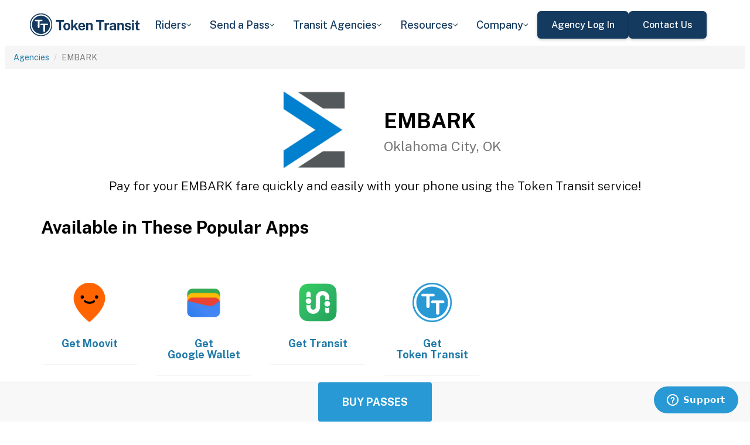

--- FILE ---
content_type: text/html; charset=utf-8
request_url: https://tokentransit.com/agency/embark?a=mbtabus&utm_medium=web&utm_source=http%3A%2F%2Fokcstreetcar.com%2F
body_size: 16104
content:

<!doctype html>
<html lang="en">

<head>
  
  <meta charset="utf-8">
  <meta http-equiv="X-UA-Compatible" content="IE=edge">
  <meta name="viewport" content="width=device-width, initial-scale=1">
  <link rel="apple-touch-icon" sizes="180x180" href="/static/favicon/apple-touch-icon.png">
  <link rel="icon" type="image/png" sizes="32x32" href="/static/favicon/favicon-32x32.png">
  <link rel="icon" type="image/png" sizes="16x16" href="/static/favicon/favicon-16x16.png">
  <link rel="manifest" href="/static/favicon/manifest.json">
  <link rel="mask-icon" href="/static/favicon/safari-pinned-tab.svg" color="#2899d4">
  <meta name="apple-mobile-web-app-title" content="Token Transit">
  <meta name="application-name" content="Token Transit">
  <meta name="theme-color" content="#2899d4">
  <link rel="shortcut icon" href="/favicon.ico?v=3">
  <title>EMBARK - Token Transit</title>
  
  <meta name="description" content="Token Transit lets you pay for EMBARK passes using your mobile phone. Token Transit is fast and convenient, getting you where you need to go with ease.">
  <link href="https://storage.googleapis.com/token-transit.appspot.com/www-live-20260128-t190236pt-91ae5e8.css" rel="stylesheet" type="text/css">
  
  <link href="https://cdnjs.cloudflare.com/ajax/libs/font-awesome/4.7.0/css/font-awesome.min.css" rel="stylesheet" type="text/css">
  <link href="https://fonts.googleapis.com/css?family=PT+Sans:400,400i,700" rel="stylesheet" type="text/css">
  <meta name="apple-itunes-app" content="app-id=1163625818, app-clip-bundle-id=com.tokentransit.TokenTransitApp.Clip, app-clip-display=card">
  
  <style>
  .img-padded {
    padding: 0 16px;
  }
  .row.text-center > div {
    display: inline-block;
    float: none;
  }
  .valign {
    display: flex;
    align-items: center;
  }
  .panel-none {
    -webkit-box-shadow: none;
    box-shadow: none;
  }
  td > .alert {
    margin-bottom: 0;
  }
  .text-transform-none {
    text-transform: none;
  }
  .d-inline-block {
    display: inline-block;
  }
</style>
  <link href="https://fonts.googleapis.com" rel="preconnect"/>
<link href="https://fonts.gstatic.com" rel="preconnect" crossorigin="anonymous"/>
<link href="/static/img/webflow/favicon.png" rel="shortcut icon" type="image/x-icon"/>
<link href="/static/img/webflow/webclip.png" rel="apple-touch-icon"/>
<script src="https://ajax.googleapis.com/ajax/libs/webfont/1.6.26/webfont.js" type="text/javascript"></script>
<script type="text/javascript">WebFont.load({  google: {    families: ["Public Sans:100,200,300,regular,500,600,700,800,900,100italic,200italic,300italic,italic,500italic,600italic,700italic,800italic,900italic"]  }});</script>
<script type="text/javascript">!function(o,c){var n=c.documentElement,t=" w-mod-";n.className+=t+"js",("ontouchstart"in o||o.DocumentTouch&&c instanceof DocumentTouch)&&(n.className+=t+"touch")}(window,document);</script>
<script src="https://www.google.com/recaptcha/api.js" type="text/javascript"></script>

</head>

<body id="page-top" class="index">
  <div class="webflow">
  <div data-animation="default" data-collapse="medium" data-duration="400" data-easing="ease" data-easing2="ease" role="banner" class="navbar w-nav">
    <div class="padding-global navbar-background">
      <div class="container w-container">
        <div class="navbar-component">
          <a href="/" aria-current="page" class="brand w-nav-brand w--current"><img src="/static/img/webflow/Token-Transit-Logo---Full-Name---Dark-Blue.svg" loading="lazy" width="Auto" alt="" class="tt-logo"/></a>
          <nav role="navigation" class="nav-menu w-nav-menu">
            <div data-hover="true" data-delay="200" data-w-id="ecc8faa7-8ca9-62f6-c758-0ae645ea1f46" class="w-dropdown">
              <div class="dropdown complex-copy w-dropdown-toggle">
                <div class="dropdown-menu-text">Riders</div><img loading="lazy" src="/static/img/webflow/Arrow-Icon.svg" alt="Arrow" class="dropdown-icon"/>
              </div>
              <nav class="dropdown-list w-dropdown-list">
                <a href="/riders/download" class="menu-link-block w-inline-block">
                  <div id="w-node-ecc8faa7-8ca9-62f6-c758-0ae645ea1f4d-02969b96">
                    <h4 id="w-node-ecc8faa7-8ca9-62f6-c758-0ae645ea1f4e-02969b96" class="dropdown-title">Download Token Transit</h4>
                    <div id="w-node-ecc8faa7-8ca9-62f6-c758-0ae645ea1f50-02969b96" class="dropdown-description">Download the app on iOS or Android.</div>
                  </div>
                </a>
                <a href="https://support.tokentransit.com/hc/en-us/" target="_blank" class="menu-link-block w-inline-block">
                  <div id="w-node-ecc8faa7-8ca9-62f6-c758-0ae645ea1f53-02969b96">
                    <h4 id="w-node-ecc8faa7-8ca9-62f6-c758-0ae645ea1f54-02969b96" class="dropdown-title">Rider Support</h4>
                    <div id="w-node-ecc8faa7-8ca9-62f6-c758-0ae645ea1f56-02969b96" class="dropdown-description">Having trouble? We&#39;re here to help.</div>
                  </div>
                </a>
                <a href="/smart-card" class="menu-link-block w-inline-block">
                  <div id="w-node-b948c8b3-04a9-a783-3bbe-0decb1efe546-02969b96">
                    <h4 id="w-node-b948c8b3-04a9-a783-3bbe-0decb1efe547-02969b96" class="dropdown-title">Smart Cards</h4>
                    <div id="w-node-b948c8b3-04a9-a783-3bbe-0decb1efe549-02969b96" class="dropdown-description">Manage and reload your Smart Card.</div>
                  </div>
                </a>
              </nav>
            </div>
            <div data-hover="true" data-delay="200" data-w-id="49c7c853-8e8d-9f7e-8f78-19596c9d1f5c" class="w-dropdown">
              <div class="dropdown complex-copy w-dropdown-toggle">
                <div class="dropdown-menu-text">Send a Pass</div><img loading="lazy" src="/static/img/webflow/Arrow-Icon.svg" alt="Arrow" class="dropdown-icon"/>
              </div>
              <nav class="dropdown-list w-dropdown-list">
                <a href="/send" class="menu-link-block w-inline-block">
                  <div id="w-node-_49c7c853-8e8d-9f7e-8f78-19596c9d1f63-02969b96">
                    <h4 id="w-node-_49c7c853-8e8d-9f7e-8f78-19596c9d1f64-02969b96" class="dropdown-title">Send a Pass</h4>
                    <div id="w-node-_49c7c853-8e8d-9f7e-8f78-19596c9d1f66-02969b96" class="dropdown-description">Send a transit pass to anyone&#39;s phone.</div>
                  </div>
                </a>
                <a href="https://support.tokentransit.com/hc/en-us/articles/360003126331-How-do-I-send-passes-to-a-rider" target="_blank" class="menu-link-block w-inline-block">
                  <div id="w-node-_49c7c853-8e8d-9f7e-8f78-19596c9d1f69-02969b96">
                    <h4 id="w-node-_49c7c853-8e8d-9f7e-8f78-19596c9d1f6a-02969b96" class="dropdown-title">Need Help?</h4>
                    <div id="w-node-_49c7c853-8e8d-9f7e-8f78-19596c9d1f6c-02969b96" class="dropdown-description">Learn more about Send a Pass.</div>
                  </div>
                </a>
              </nav>
            </div>
            <div data-hover="true" data-delay="200" data-w-id="6405d3f9-6153-fb02-aa78-92d7d347a0bb" class="w-dropdown">
              <div class="dropdown complex w-dropdown-toggle">
                <div class="dropdown-menu-text">Transit Agencies</div><img loading="lazy" src="/static/img/webflow/Arrow-Icon.svg" alt="Arrow" class="dropdown-icon"/>
              </div>
              <nav class="dropdown-list w-dropdown-list">
                <a href="/agencies/fare-distribution" class="menu-link-block w-inline-block">
                  <div id="w-node-_97537723-2e54-ce82-0bd9-0022984df028-02969b96">
                    <h4 id="w-node-a0b3d8d3-24fb-1775-abd1-eab86f9175fa-02969b96" class="dropdown-title">Fare Distribution</h4>
                    <div id="w-node-a0b3d8d3-24fb-1775-abd1-eab86f9175fc-02969b96" class="dropdown-description">Make transit passes easily accessible.</div>
                  </div>
                </a>
                <a href="/agencies/fare-collection" class="menu-link-block w-inline-block">
                  <div id="w-node-_4968767a-2615-09ad-a243-084dc1c62b59-02969b96">
                    <h4 id="w-node-_4968767a-2615-09ad-a243-084dc1c62b5a-02969b96" class="dropdown-title">Fare Collection</h4>
                    <div id="w-node-_4968767a-2615-09ad-a243-084dc1c62b5c-02969b96" class="dropdown-description">Modernize your fare collection. </div>
                  </div>
                </a>
                <a href="/agencies/administration" class="menu-link-block w-inline-block">
                  <div id="w-node-d4efdc2a-afa7-68bd-00ac-3a1903551e86-02969b96">
                    <h4 id="w-node-d4efdc2a-afa7-68bd-00ac-3a1903551e87-02969b96" class="dropdown-title">Administration, Management, &amp; Data</h4>
                    <div id="w-node-d4efdc2a-afa7-68bd-00ac-3a1903551e89-02969b96" class="dropdown-description">Easily manage your fares and collect rich data. </div>
                  </div>
                </a>
                <a href="/agencies/rider-engagement" class="menu-link-block w-inline-block">
                  <div id="w-node-_99b0ebaf-1f8d-e6dd-84ba-acef9d68723e-02969b96">
                    <h4 id="w-node-_99b0ebaf-1f8d-e6dd-84ba-acef9d68723f-02969b96" class="dropdown-title">Rider Support &amp; Engagement</h4>
                    <div id="w-node-_99b0ebaf-1f8d-e6dd-84ba-acef9d687241-02969b96" class="dropdown-description">Grow mobile fare adoption and support your riders.</div>
                  </div>
                </a>
              </nav>
            </div>
            <div data-hover="true" data-delay="200" data-w-id="8c2f9175-daea-b7e2-3f79-ff6c027f9254" class="w-dropdown">
              <div class="dropdown complex-copy w-dropdown-toggle">
                <div class="dropdown-menu-text">Resources</div><img loading="lazy" src="/static/img/webflow/Arrow-Icon.svg" alt="Arrow" class="dropdown-icon"/>
              </div>
              <nav class="dropdown-list w-dropdown-list">
                <a href="/resources/case-studies" class="menu-link-block w-inline-block">
                  <div id="w-node-_8c2f9175-daea-b7e2-3f79-ff6c027f925b-02969b96">
                    <h4 id="w-node-_8c2f9175-daea-b7e2-3f79-ff6c027f925c-02969b96" class="dropdown-title">Case Studies</h4>
                    <div id="w-node-_8c2f9175-daea-b7e2-3f79-ff6c027f925e-02969b96" class="dropdown-description">Hear from your peer agencies. </div>
                  </div>
                </a>
              </nav>
            </div>
            <div data-hover="true" data-delay="200" data-w-id="5391dd26-fddb-5a17-3cfd-6f3c33d1a821" class="w-dropdown">
              <div class="dropdown complex-copy w-dropdown-toggle">
                <div class="dropdown-menu-text">Company</div><img loading="lazy" src="/static/img/webflow/Arrow-Icon.svg" alt="Arrow" class="dropdown-icon"/>
              </div>
              <nav class="dropdown-list w-dropdown-list">
                <a href="/company/about" class="menu-link-block w-inline-block">
                  <div id="w-node-_5391dd26-fddb-5a17-3cfd-6f3c33d1a828-02969b96">
                    <h4 id="w-node-_5391dd26-fddb-5a17-3cfd-6f3c33d1a829-02969b96" class="dropdown-title">About</h4>
                    <div id="w-node-_5391dd26-fddb-5a17-3cfd-6f3c33d1a82b-02969b96" class="dropdown-description">Learn more about Token Transit.</div>
                  </div>
                </a>
                <a href="/company/contact" class="menu-link-block w-inline-block">
                  <div id="w-node-_2595e14c-9f33-c461-f092-07e0354c304f-02969b96">
                    <h4 id="w-node-_2595e14c-9f33-c461-f092-07e0354c3050-02969b96" class="dropdown-title">Contact Us</h4>
                    <div id="w-node-_2595e14c-9f33-c461-f092-07e0354c3052-02969b96" class="dropdown-description">Reach out to us!</div>
                  </div>
                </a>
                <a href="/company/customers" class="menu-link-block w-inline-block">
                  <div id="w-node-_90464285-8b1d-26e4-95f3-28393e9063a6-02969b96">
                    <h4 id="w-node-_90464285-8b1d-26e4-95f3-28393e9063a7-02969b96" class="dropdown-title">Customers</h4>
                    <div id="w-node-_90464285-8b1d-26e4-95f3-28393e9063a9-02969b96" class="dropdown-description">View our customer agencies near you. </div>
                  </div>
                </a>
                <a href="/company/press" class="menu-link-block w-inline-block">
                  <div id="w-node-_97888eef-1e0c-10d9-1d47-96a83f6e5f29-02969b96">
                    <h4 id="w-node-_97888eef-1e0c-10d9-1d47-96a83f6e5f2a-02969b96" class="dropdown-title">Press</h4>
                    <div id="w-node-_97888eef-1e0c-10d9-1d47-96a83f6e5f2c-02969b96" class="dropdown-description">Read about Token Transit in the news.</div>
                  </div>
                </a>
                <a href="/company/careers" class="menu-link-block w-inline-block">
                  <div id="w-node-_773f2f70-309c-32f4-16ba-6cd504fca3d5-02969b96">
                    <h4 id="w-node-_773f2f70-309c-32f4-16ba-6cd504fca3d6-02969b96" class="dropdown-title">Careers</h4>
                    <div id="w-node-_773f2f70-309c-32f4-16ba-6cd504fca3d8-02969b96" class="dropdown-description">View open roles at Token Transit.</div>
                  </div>
                </a>
                <a href="https://status.tokentransit.com/" target="_blank" class="menu-link-block w-inline-block">
                  <div id="w-node-b1cb81f7-4211-39c0-be8e-9cef558e181e-02969b96">
                    <h4 id="w-node-b1cb81f7-4211-39c0-be8e-9cef558e181f-02969b96" class="dropdown-title">Status</h4>
                    <div id="w-node-b1cb81f7-4211-39c0-be8e-9cef558e1821-02969b96" class="dropdown-description">View the status of the Token Transit Platform.</div>
                  </div>
                </a>
              </nav>
            </div>
            <div class="navbar-button-wrapper">
              <a data-w-id="54f26a70-333e-ab1a-4c50-d306e7d1ca18" href="https://agency.tokentransit.com/" target="_blank" class="button-dark-blue-to-green w-inline-block">
                <div class="text-weight-medium text-size-regular">Agency Log In</div>
              </a>
              <a data-w-id="cf368f65-c901-7f2d-df57-4bfc151eff75" href="/company/contact" class="button-dark-blue-to-green w-inline-block">
                <div class="button-text-wrapper">
                  <div class="text-weight-medium text-size-regular">Contact Us</div>
                </div>
                <div class="mask-frame button-mask"></div>
              </a>
            </div>
          </nav>
          <div class="menu-button w-nav-button">
            <div class="menu-icon w-icon-nav-menu"></div>
          </div>
        </div>
      </div>
    </div>
  </div>
  </div> 

  <div class="tt-code">
  <div class="toppadding"></div>
  <div class="container-fluid">
  <div class="row">
    <ul class="breadcrumb">
      <li><a href='/agency?a=embark&amp;utm_medium=web&amp;utm_source=http%3A%2F%2Fokcstreetcar.com%2F'>Agencies</a></li>
      <li class="active">EMBARK</li>
    </ul>
  </div>
</div>



<nav class="navbar navbar-default navbar-fixed-bottom">
  <div class="container-fluid">
    <div class="row">
      <div class="col-xs-12 text-center">
        <a href='/app?a=embark&amp;utm_medium=web&amp;utm_source=http%3A%2F%2Fokcstreetcar.com%2F'
          class="btn btn-xl btn-primary m-3 text-uppercase">Buy Passes</a>
      </div>
    </div>
  </div>
</nav>



<div class="container">

  <div class="row valign">
    <div class="col-xs-12 col-sm-offset-4 col-sm-2">
      <div class="image"><img class="img-responsive" src="https://storage.googleapis.com/token-transit.appspot.com/JBO_6cIeiT_2PCVMcBcO5QXo_sjB2zgCLituRhsZTf4--logo.embark.png"></div>
    </div><div class="col-xs-12 col-sm-6">
      <h1>
        EMBARK<br>
        <small>Oklahoma City, OK</small>
      </h1>
    </div>
  </div>

  <div class="row">
    <div class="col-xs-12">
      <p class="lead text-center">
        Pay for your EMBARK fare quickly and easily with your phone using the Token Transit service!
      </p>
    </div>
  </div>

  <div id="apps" class="row">
    <div class="col-xs-12">
      
      
      <h2 class="line-head">Available in These Popular Apps</h2>
      
      
    </div>
  </div>

  
  <div class="row">
    <div class="col-xs-6 col-sm-3 col-md-2">
      <a href='https://moovitapp.com/'>
        <div class="panel panel-none">
          <div class="panel-body">
            <h5 class="text-center">&#8203;</h5>
            <img class="img-responsive img-padded" src="https://storage.googleapis.com/token-transit.appspot.com/GoFX32loMzXvgxETPj2CdBz_PJnoOa0oDeASlaqOM2U--platform_logo.moovit.png"/>
            <h4 class="text-center text-transform-none">Get <span class="d-inline-block">Moovit</span></h4>
          </div>
        </div>
      </a>
    </div><div class="col-xs-6 col-sm-3 col-md-2">
      <a href='https://pay.google.com'>
        <div class="panel panel-none">
          <div class="panel-body">
            <h5 class="text-center">&#8203;</h5>
            <img class="img-responsive img-padded" src="https://storage.googleapis.com/token-transit.appspot.com/vOUe6Mxl5vSkYP5ypD3gaHMhuVj4iEczQBb1YP3T7ag--platform_logo.google_pay.png"/>
            <h4 class="text-center text-transform-none">Get <span class="d-inline-block">Google Wallet</span></h4>
          </div>
        </div>
      </a>
    </div><div class="col-xs-6 col-sm-3 col-md-2">
      <a href='https://transitapp.com'>
        <div class="panel panel-none">
          <div class="panel-body">
            <h5 class="text-center">&#8203;</h5>
            <img class="img-responsive img-padded" src="https://storage.googleapis.com/token-transit.appspot.com/r1gaULYu4YtAt-PhOr3Bz6frOBCuxTxOjo52jSJZHMM--platform_logo.transit_app.png"/>
            <h4 class="text-center text-transform-none">Get <span class="d-inline-block">Transit</span></h4>
          </div>
        </div>
      </a>
    </div><div class="col-xs-6 col-sm-3 col-md-2">
      <a href='https://tokentransit.com/app'>
        <div class="panel panel-none">
          <div class="panel-body">
            <h5 class="text-center">&#8203;</h5>
            <img class="img-responsive img-padded" src="https://storage.googleapis.com/token-transit.appspot.com/gi8M9RJyHeRJZUmBVKxiQrplEVLfBpNRjDVhEZUW8xk--platform_logo.tokentransit.png"/>
            <h4 class="text-center text-transform-none">Get <span class="d-inline-block">Token Transit</span></h4>
          </div>
        </div>
      </a>
    </div>
  </div>
  

  
  <hr id="howtoride">

  <div class="row">
    <div class="col-xs-12">
      <h2 class="line-head">How to Ride Transit Using Your Phone</h2>
      <ul>
        <li>Download your mobile app of choice from the options above</li>
        <li>Purchase passes to use immediately or store them for future rides (note: an internet connection is required to purchase and activate a mobile pass)</li>
        <li>As the bus approaches open your app and tap your pass to activate</li>
        <li>Once onboard follow instructions in the app to validate your ticket</li>
      </ul>
    </div>
  </div>

  
  

  <hr id="sendapass">

  <div class="row">
    <div class="col-xs-12">
      <h2 class="line-head">Send a Pass</h2>
      <p>
        Token Transit <a href='/agency/embark/send?a=embark&amp;utm_medium=web&amp;utm_source=http%3A%2F%2Fokcstreetcar.com%2F'>Send a
        Pass</a> is an online pass purchasing portal for EMBARK. You can purchase a pass online and have
        it instantly sent to any rider you choose. You can now instantly deliver transit passes for your friends
        and family.
      </p>
      <div class="text-center">
        <a href='/agency/embark/send?a=embark&amp;utm_medium=web&amp;utm_source=http%3A%2F%2Fokcstreetcar.com%2F' class="btn btn-large m-3 text-uppercase">Send a Pass</a>
      </div>
    </div>
  </div>
  

  
  
  <hr id="fares">

  <div class="row">
    <div class="col-xs-12">
      <h2 class="line-head">Fares</h2>
      <div id="fares-table"></div>
    </div>
  </div>

  
  
  
  <hr id="rider-descriptions">

  <div class="row">
    <div class="col-xs-12">
      <h2 class="line-head">Rider Descriptions</h2>

      <table class="table table-responsive table-striped table-bordered table-hover">
        <th scope="col">Name</th>
        <th scope="col">Description</th>
        
        <tr>
          <th scope="row">Adult</th>
          <td>
            
            
            
          </td>
        </tr>
        
        <tr>
          <th scope="row">Reduced</th>
          <td>
            
            <p><strong>ID Required</strong></p>
            <div class="alert alert-info"><p>Reduced Fare is available to senior adults age 65 or older, persons on Medicare, persons with a qualifying disability. Youth 18 and under ride free with Haul Pass. An EMBARK Reduced Fare ID may be required.</p>
</div>
            
          </td>
        </tr>
        
        <tr>
          <th scope="row">EMBARK Plus</th>
          <td>
            
            <p><strong>NOTICE</strong></p>
            <div class="alert alert-info"><p>EMBARK’s Plus Paratransit Service provides a shared-ride, curb-to-curb public transportation option in wheelchair accessible vehicles for individuals with disabilities that are functionally unable to utilize fixed route bus services.  Access to EMBARK Plus requires an application and eligibility determination before use.  For more information or to receive an application, please call 405-235-RIDE (7433).</p>
</div>
            
          </td>
        </tr>
        
      </table>
    </div>
  </div>
  
  
  <hr id="mode-descriptions">

  <div class="row">
    <div class="col-xs-12">
      <h2 class="line-head">Mode Descriptions</h2>

      <table class="table table-responsive table-striped table-bordered table-hover">
        <th scope="col">Name</th>
        <th scope="col">Description</th>
        
        <tr>
          <th scope="row">OKC Bus</th>
          <td>
            
            <p>OKC Bus is the backbone of EMBARK’s family of transit services, with more than 21 local routes and one express route between Norman and Oklahoma City serving more than 1,400 stops.</p>

            
          </td>
        </tr>
        
        <tr>
          <th scope="row">RAPID</th>
          <td>
            
            <p>RAPID is EMBARK’s Bus Rapid Transit (BRT) service. The premium service offers faster and more frequent service with enhanced vehicles, stations, and passenger amenities. RAPID passes are universal and valid on OKC Bus, RAPID, and OKC Streetcar.</p>

            
          </td>
        </tr>
        
        <tr>
          <th scope="row">PLUS</th>
          <td>
            
            <p>Passes for EMBARK PLUS service.</p>

            
          </td>
        </tr>
        
        <tr>
          <th scope="row">Oklahoma River Cruises</th>
          <td>
            
            <p>EMBARK’s scheduled ferry service operates seasonally from April to November. Purchase a day pass for scheduled ferry service. Call 405.702.7755 to confirm space before purchase.</p>

            
          </td>
        </tr>
        
      </table>
    </div>
  </div>
  
  
  <hr id="fare-descriptions">

  <div class="row">
    <div class="col-xs-12">
      <h2 class="line-head">Fare Descriptions</h2>

      <table class="table table-responsive table-striped table-bordered table-hover">
        <th scope="col">Name</th>
        <th scope="col">Description</th>
        
        <tr>
          <th scope="row">Single Ride</th>
          <td>
            
            <p>Valid for a single ride. Once activated, pass will display for 15 minutes.</p>

            
          </td>
        </tr>
        
        <tr>
          <th scope="row">Single Ride - Express</th>
          <td>
            
            <p>Valid for a single ride on the Express Bus. Once activated, pass will display for 15 minutes.</p>

            
          </td>
        </tr>
        
        <tr>
          <th scope="row">1-Day Universal</th>
          <td>
            
            <p>The 1-Day Universal pass lets you travel anywhere in the EMBARK service area on EMBARK buses, RAPID, and OKC Streetcar services for 24 hours from the time of activation.</p>

            
          </td>
        </tr>
        
        <tr>
          <th scope="row">7-Day Universal</th>
          <td>
            
            <p>The 7-Day Universal pass lets you travel anywhere in the EMBARK service area on EMBARK buses, RAPID, and OKC Streetcar services for 7 consecutive calendar days starting on the day and time of activation.</p>

            
          </td>
        </tr>
        
        <tr>
          <th scope="row">30-Day Universal</th>
          <td>
            
            <p>The 30-Day Universal pass lets you travel anywhere in the EMBARK service area on EMBARK buses, RAPID, and OKC Streetcar services for 30 consecutive calendar days starting on the day and time of activation.</p>

            
          </td>
        </tr>
        
        <tr>
          <th scope="row">Universal Annual</th>
          <td>
            
            <p>The Universal Annual pass lets you travel anywhere in the EMBARK service area on EMBARK buses, RAPID, and OKC Streetcar services for 365 consecutive calendar days starting on the day and time of activation.</p>

            
          </td>
        </tr>
        
        <tr>
          <th scope="row">Zone 1</th>
          <td>
            
            <p>Valid for a single Zone 1 ride on EMBARK Plus. Once activated, pass will display for 15 minutes.</p>

            
          </td>
        </tr>
        
        <tr>
          <th scope="row">Zone 1a</th>
          <td>
            
            <p>Streetcar/Discovery complementary paratransit. Once activated, pass will display for 15 minutes.</p>

            
          </td>
        </tr>
        
        <tr>
          <th scope="row">Zone 2</th>
          <td>
            
            <p>Valid for a single Zone 2 ride on EMBARK Plus. Once activated, pass will display for 15 minutes.</p>

            
          </td>
        </tr>
        
        <tr>
          <th scope="row">Zone 3</th>
          <td>
            
            <p>Valid for a single Zone 3 ride on EMBARK Plus. Once activated, pass will display for 15 minutes.</p>

            
          </td>
        </tr>
        
        <tr>
          <th scope="row">Day</th>
          <td>
            
            <p>Valid on the day activated. Space Available. Do not activate until space is confirmed.</p>

            
          </td>
        </tr>
        
      </table>
    </div>
  </div>
  
  

  


  

  

  <hr id="terms">

  <div class="row">
    <div class="col-xs-12">
      <h2 class="line-head"><span class="d-inline-block">EMBARK</span> Terms and Policies</h2>
      <p>
        Purchases made with Token Transit for EMBARK are subject to EMBARK terms and policies. For more information on these policies you may visit
	 <a href="https://embarkok.com/">https://embarkok.com/</a>  or contact EMBARK directly.
      </p>
    </div>
  </div>
</div>
  </div>

  <div class="webflow">
  <footer data-w-id="78a84c18-dfc0-86c3-908c-e7b517198de6" class="footer">
    <div class="padding-global large footer">
      <div class="footer-component">
        <div class="w-layout-grid footer-grid">
          <div id="w-node-_78a84c18-dfc0-86c3-908c-e7b517198deb-17198de6" class="footer-about">
            <a href="/" aria-current="page" class="brand w-inline-block w--current"><img src="/static/img/webflow/Token-Transit-Logo---Full-Name---Dark-Blue.svg" loading="lazy" alt="" class="token-transit-logo footer"/></a>
            <p class="text-size-regular max-width-30ch medium">Token Transit makes taking public transit the easiest choice.</p>
            <div class="footer-social-media">
              <a href="https://www.linkedin.com/company/tokentransit" target="_blank" class="footer-social-link w-inline-block"><img src="/static/img/webflow/linkedin-logo.svg" loading="lazy" width="50" height="50" alt="" class="image-14"/></a>
              <a href="https://x.com/tokentransit" target="_blank" class="footer-social-link w-inline-block"><img src="/static/img/webflow/x-logo.svg" loading="lazy" width="50" height="50" alt="" class="image-14"/></a>
            </div>
            <div class="app-logo-block">
              <a href="https://apps.apple.com/us/app/token-transit/id1163625818?ct=https%3A%2F%2Ftokentransit.com%2Fsend" target="_blank" class="download-logos w-inline-block"><img loading="lazy" src="/static/img/webflow/apple-download-on-the-app-store.svg" alt="Download on the App Store Button" class="app-logo"/></a>
              <a href="https://play.google.com/store/apps/details?id=com.tokentransit.tokentransit&amp;referrer=referrer%3D%252Fapp" target="_blank" class="w-inline-block"><img loading="lazy" src="/static/img/webflow/get-it-on-google-play.svg" alt="Get it on Google Play logo" class="app-logo"/></a>
            </div>
          </div>
          <div id="w-node-_78a84c18-dfc0-86c3-908c-e7b517198e0a-17198de6" class="footer-links-wrapper">
            <div class="footer-title">
              <div class="text-size-regular text-weight-bold caps">For riders</div>
            </div>
            <div class="footer-link-wrap">
              <a href="/riders/download" class="footer-link w-inline-block">
                <div class="text-weight-regular">Download App</div>
              </a>
              <a href="https://support.tokentransit.com/hc/en-us/" class="footer-link w-inline-block">
                <div class="text-weight-regular">Support</div>
              </a>
              <a href="/send" target="_blank" class="footer-link w-inline-block">
                <div class="text-weight-regular">Send a Pass</div>
              </a>
              <a href="/smart-card" class="footer-link w-inline-block">
                <div class="text-weight-regular">Smart Cards</div>
              </a>
              <a href="/agency" class="footer-link w-inline-block">
                <div class="text-weight-regular">Find Your Agency</div>
              </a>
              <a href="/legal/terms" class="footer-link w-inline-block">
                <div class="text-weight-regular">Terms of Use</div>
              </a>
              <a href="/legal/privacy" class="footer-link w-inline-block">
                <div class="text-weight-regular">Privacy</div>
              </a>
            </div>
          </div>
          <div id="w-node-_78a84c18-dfc0-86c3-908c-e7b517198e1b-17198de6" class="footer-links-wrapper">
            <div class="footer-title">
              <div class="text-size-regular text-weight-bold caps">For Transit agencies</div>
            </div>
            <div class="footer-link-wrap">
              <a href="https://agency.tokentransit.com/" target="_blank" class="footer-link w-inline-block">
                <div class="text-weight-regular">Portal Log In</div>
              </a>
              <a href="/resources/case-studies" class="footer-link w-inline-block">
                <div class="text-weight-regular">Case Studies</div>
              </a>
              <a href="/company/contact" class="footer-link w-inline-block">
                <div class="text-weight-regular">Contact Us</div>
              </a>
              <a href="/company/contact" class="footer-link w-inline-block">
                <div class="text-weight-regular">Request a Demo</div>
              </a>
            </div>
          </div>
          <div id="w-node-_78a84c18-dfc0-86c3-908c-e7b517198df9-17198de6" class="footer-links-wrapper">
            <div class="footer-title">
              <div class="text-size-regular text-weight-bold caps">Company</div>
            </div>
            <div class="footer-link-wrap">
              <a href="/company/about" class="footer-link w-inline-block">
                <div class="text-weight-regular">About</div>
              </a>
              <a href="/company/contact" class="footer-link w-inline-block">
                <div class="text-weight-regular">Contact Us</div>
              </a>
              <a href="/company/customers" class="footer-link w-inline-block">
                <div class="text-weight-regular">Customers</div>
              </a>
              <a href="/company/press" class="footer-link w-inline-block">
                <div class="text-weight-regular">Press</div>
              </a>
              <a href="/company/careers" class="footer-link w-inline-block">
                <div class="text-weight-regular">Careers</div>
              </a>
              <a href="https://status.tokentransit.com/" class="footer-link w-inline-block">
                <div class="text-weight-regular">Status</div>
              </a>
            </div>
            <div class="soc2">
              <a href="https://www.vanta.com/collection/soc-2/what-is-soc-2" class="w-inline-block"><img src="/static/img/webflow/Vanta_Compliance_SOC-2_Ilma.svg" loading="lazy" alt="SOC 2 powered by Vanta badge" class="image-29"/></a>
            </div>
          </div>
          <div class="text-weight-regular">Copyright © 2015 -2025 Token Transit . <br/>All rights reserved.<br/></div>
        </div>
      </div>
    </div>
  </footer>
  </div>

   
  <script src="https://cdnjs.cloudflare.com/ajax/libs/jquery/3.5.1/jquery.min.js"></script>
  
  <script src="https://cdnjs.cloudflare.com/ajax/libs/twitter-bootstrap/3.4.1/js/bootstrap.min.js"></script>
  
  <script src="https://cdnjs.cloudflare.com/ajax/libs/jquery-easing/1.4.1/jquery.easing.min.js"></script>

  
  <script src="/static/js/agency.min.js"></script>

  
  <script id="ze-snippet" src="https://static.zdassets.com/ekr/snippet.js?key=a503fe8b-f41b-40e3-b1b3-0a23b50575c6"></script>
  

  

<script>
  var fs = JSON.parse("{\u0022fareStructure\u0022:{\u0022object\u0022:\u0022farestructure\u0022,\u0022id\u0022:\u0022ag9zfnRva2VuLXRyYW5zaXRyLQsSBkFnZW5jeRiAgICc-5GkCgwLEg1GYXJlU3RydWN0dXJlGICAiM3yt5sKDA\u0022,\u0022agency_id\u0022:\u0022embark\u0022,\u0022lang\u0022:\u0022en-US\u0022,\u0022purchase_expiration\u0022:{},\u0022updated\u0022:\u00222025-12-08T20:41:41.191227983Z\u0022,\u0022metadata\u0022:{\u0022discount\u0022:\u0022No discount available.\u0022},\u0022riders\u0022:[{\u0022id\u0022:\u0022adult\u0022,\u0022name\u0022:\u0022Adult\u0022,\u0022name_official\u0022:\u0022Adult\u0022,\u0022no_implicit_header\u0022:true},{\u0022id\u0022:\u0022reduced\u0022,\u0022name\u0022:\u0022Reduced\u0022,\u0022name_official\u0022:\u0022Reduced\u0022,\u0022restricted\u0022:true,\u0022restricted_description\u0022:\u0022Reduced Fare is available to senior adults age 65 or older, persons on Medicare, persons with a qualifying disability. Youth 18 and under ride free with Haul Pass. An EMBARK Reduced Fare ID may be required.\u0022,\u0022restricted_label\u0022:\u0022ID Required\u0022,\u0022no_implicit_header\u0022:true},{\u0022id\u0022:\u0022embark_plus\u0022,\u0022name\u0022:\u0022EMBARK Plus\u0022,\u0022name_official\u0022:\u0022EMBARK Plus\u0022,\u0022restricted\u0022:true,\u0022restricted_description\u0022:\u0022EMBARK’s Plus Paratransit Service provides a shared-ride, curb-to-curb public transportation option in wheelchair accessible vehicles for individuals with disabilities that are functionally unable to utilize fixed route bus services.  Access to EMBARK Plus requires an application and eligibility determination before use.  For more information or to receive an application, please call 405-235-RIDE (7433).\u0022,\u0022restricted_label\u0022:\u0022NOTICE\u0022,\u0022no_implicit_header\u0022:true},{\u0022id\u0022:\u0022scissortail_promo\u0022,\u0022name\u0022:\u0022Scissortail Promo\u0022,\u0022name_official\u0022:\u0022Scissortail Promo\u0022,\u0022restricted_access\u0022:[\u0022agency:embark-scissortailpromo\u0022],\u0022no_implicit_header\u0022:true}],\u0022passes\u0022:[{\u0022id\u0022:\u0022single_ride\u0022,\u0022name\u0022:\u0022Single Ride\u0022,\u0022name_official\u0022:\u0022Single Ride\u0022,\u0022description\u0022:\u0022Valid for a single ride. Once activated, pass will display for 15 minutes.\u0022,\u0022span\u0022:{\u0022duration\u0022:{\u0022seconds\u0022:900}},\u0022transfer_time\u0022:{}},{\u0022id\u0022:\u0022express_single_ride\u0022,\u0022name\u0022:\u0022Single Ride - Express\u0022,\u0022name_official\u0022:\u0022Single Ride - Express\u0022,\u0022description\u0022:\u0022Valid for a single ride on the Express Bus. Once activated, pass will display for 15 minutes.\u0022,\u0022span\u0022:{\u0022duration\u0022:{\u0022seconds\u0022:900}},\u0022transfer_time\u0022:{}},{\u0022id\u0022:\u0022single_ride_circ\u0022,\u0022name\u0022:\u0022Single Ride\u0022,\u0022name_official\u0022:\u0022Single Ride\u0022,\u0022description\u0022:\u0022Valid for a single ride on the Streetcar. Once activated, pass will display for 60 minutes.\u0022,\u0022span\u0022:{\u0022duration\u0022:{\u0022seconds\u0022:3600}},\u0022transfer_time\u0022:{}},{\u0022id\u0022:\u00221_day_unlimited_circ\u0022,\u0022name\u0022:\u00221-Day Unlimited\u0022,\u0022name_official\u0022:\u00221-Day Unlimited\u0022,\u0022description\u0022:\u0022Valid for unlimited rides on the Streetcar for 24 hours.\u0022,\u0022span\u0022:{\u0022duration\u0022:{\u0022days\u0022:1}},\u0022transfer_time\u0022:{}},{\u0022id\u0022:\u002230_day_unlimited_circ\u0022,\u0022name\u0022:\u002230-Day Unlimited\u0022,\u0022name_official\u0022:\u002230-Day Unlimited\u0022,\u0022description\u0022:\u0022Valid for unlimited rides on the Streetcar for 30 days.\u0022,\u0022span\u0022:{\u0022duration\u0022:{\u0022days\u0022:30}},\u0022transfer_time\u0022:{}},{\u0022id\u0022:\u00221_day_universal_pass\u0022,\u0022name\u0022:\u00221-Day Universal\u0022,\u0022name_official\u0022:\u00221-Day Universal\u0022,\u0022description\u0022:\u0022The 1-Day Universal pass lets you travel anywhere in the EMBARK service area on EMBARK buses, RAPID, and OKC Streetcar services for 24 hours from the time of activation.\u0022,\u0022span\u0022:{\u0022duration\u0022:{\u0022days\u0022:1}},\u0022transfer_time\u0022:{}},{\u0022id\u0022:\u00227_day_universal_pass\u0022,\u0022name\u0022:\u00227-Day Universal\u0022,\u0022name_official\u0022:\u00227-Day Universal\u0022,\u0022description\u0022:\u0022The 7-Day Universal pass lets you travel anywhere in the EMBARK service area on EMBARK buses, RAPID, and OKC Streetcar services for 7 consecutive calendar days starting on the day and time of activation.\u0022,\u0022span\u0022:{\u0022duration\u0022:{\u0022days\u0022:7}},\u0022transfer_time\u0022:{}},{\u0022id\u0022:\u002230_day_universal_pass\u0022,\u0022name\u0022:\u002230-Day Universal\u0022,\u0022name_official\u0022:\u002230-Day Universal\u0022,\u0022description\u0022:\u0022The 30-Day Universal pass lets you travel anywhere in the EMBARK service area on EMBARK buses, RAPID, and OKC Streetcar services for 30 consecutive calendar days starting on the day and time of activation.\u0022,\u0022span\u0022:{\u0022duration\u0022:{\u0022days\u0022:30}},\u0022transfer_time\u0022:{}},{\u0022id\u0022:\u0022universal_annual_pass\u0022,\u0022name\u0022:\u0022Universal Annual\u0022,\u0022name_official\u0022:\u0022Universal Annual\u0022,\u0022description\u0022:\u0022The Universal Annual pass lets you travel anywhere in the EMBARK service area on EMBARK buses, RAPID, and OKC Streetcar services for 365 consecutive calendar days starting on the day and time of activation.\u0022,\u0022span\u0022:{\u0022duration\u0022:{\u0022days\u0022:365}},\u0022transfer_time\u0022:{}},{\u0022id\u0022:\u0022streetcar_circ_annual_pass\u0022,\u0022name\u0022:\u0022Annual\u0022,\u0022name_official\u0022:\u0022Annual\u0022,\u0022description\u0022:\u0022Allows for unlimited rides on the Streetcar only for 365 calendar days (starting on the day of activation).\u0022,\u0022span\u0022:{\u0022duration\u0022:{}},\u0022transfer_time\u0022:{}},{\u0022id\u0022:\u0022zone_1_single_ride\u0022,\u0022name\u0022:\u0022Zone 1\u0022,\u0022name_official\u0022:\u0022Zone 1\u0022,\u0022description\u0022:\u0022Valid for a single Zone 1 ride on EMBARK Plus. Once activated, pass will display for 15 minutes.\u0022,\u0022span\u0022:{\u0022duration\u0022:{\u0022seconds\u0022:900}},\u0022transfer_time\u0022:{}},{\u0022id\u0022:\u0022zone_1a_single_ride\u0022,\u0022name\u0022:\u0022Zone 1a\u0022,\u0022name_official\u0022:\u0022Zone 1a\u0022,\u0022description\u0022:\u0022Streetcar\/Discovery complementary paratransit. Once activated, pass will display for 15 minutes.\u0022,\u0022span\u0022:{\u0022duration\u0022:{\u0022seconds\u0022:900}},\u0022transfer_time\u0022:{}},{\u0022id\u0022:\u0022zone_2_single_ride\u0022,\u0022name\u0022:\u0022Zone 2\u0022,\u0022name_official\u0022:\u0022Zone 2\u0022,\u0022description\u0022:\u0022Valid for a single Zone 2 ride on EMBARK Plus. Once activated, pass will display for 15 minutes.\u0022,\u0022span\u0022:{\u0022duration\u0022:{\u0022seconds\u0022:900}},\u0022transfer_time\u0022:{}},{\u0022id\u0022:\u0022zone_3_single_ride\u0022,\u0022name\u0022:\u0022Zone 3\u0022,\u0022name_official\u0022:\u0022Zone 3\u0022,\u0022description\u0022:\u0022Valid for a single Zone 3 ride on EMBARK Plus. Once activated, pass will display for 15 minutes.\u0022,\u0022span\u0022:{\u0022duration\u0022:{\u0022seconds\u0022:900}},\u0022transfer_time\u0022:{}},{\u0022id\u0022:\u0022river_cruises_day_pass\u0022,\u0022name\u0022:\u0022Day\u0022,\u0022name_official\u0022:\u0022Day\u0022,\u0022description\u0022:\u0022Valid on the day activated. Space Available. Do not activate until space is confirmed.\u0022,\u0022span\u0022:{\u0022base\u0022:\u0022day\u0022,\u0022duration\u0022:{\u0022days\u0022:1}},\u0022transfer_time\u0022:{}}],\u0022fares\u0022:[{\u0022id\u0022:\u0022adult_single_ride_bus\u0022,\u0022name\u0022:\u0022Adult Bus Single Ride\u0022,\u0022name_official\u0022:\u0022Adult Bus Single Ride\u0022,\u0022description\u0022:\u0022Passes for fixed-route bus service. Valid for a single ride. Once activated, pass will display for 15 minutes.\u0022,\u0022override_group_ids\u0022:[\u0022bus\u0022,\u0022Bus Streetcar Zone 1 ADA Paratransit\u0022,\u0022Bus Streetcar RAPID Zone 1 ADA Paratransit\u0022,\u0022All excl. Zone2\/3\u0022],\u0022rider_id\u0022:\u0022adult\u0022,\u0022pass_id\u0022:\u0022single_ride\u0022,\u0022benefit_classes\u0022:[\u0022us_commuter_transit\u0022],\u0022price\u0022:{\u0022amount\u0022:175,\u0022currency\u0022:\u0022USD\u0022},\u0022option_ids\u0022:[\u0022mode_bus\u0022,\u0022rider_adult\u0022,\u0022fare_single_ride\u0022],\u0022span\u0022:{\u0022duration\u0022:{\u0022seconds\u0022:900}}},{\u0022id\u0022:\u0022reduced_single_ride_bus\u0022,\u0022name\u0022:\u0022Reduced Bus Single Ride\u0022,\u0022name_official\u0022:\u0022Reduced Bus Single Ride\u0022,\u0022description\u0022:\u0022Passes for fixed-route bus service. Valid for a single ride. Once activated, pass will display for 15 minutes.\u0022,\u0022override_group_ids\u0022:[\u0022bus\u0022,\u0022Bus Streetcar Zone 1 ADA Paratransit\u0022,\u0022Bus Streetcar RAPID Zone 1 ADA Paratransit\u0022,\u0022All excl. Zone2\/3\u0022],\u0022rider_id\u0022:\u0022reduced\u0022,\u0022pass_id\u0022:\u0022single_ride\u0022,\u0022benefit_classes\u0022:[\u0022us_commuter_transit\u0022],\u0022price\u0022:{\u0022amount\u0022:75,\u0022currency\u0022:\u0022USD\u0022},\u0022option_ids\u0022:[\u0022mode_bus\u0022,\u0022rider_reduced\u0022,\u0022fare_single_ride\u0022],\u0022span\u0022:{\u0022duration\u0022:{\u0022seconds\u0022:900}}},{\u0022id\u0022:\u0022adult_single_ride_rapid\u0022,\u0022name\u0022:\u0022Adult Bus Single Ride\u0022,\u0022name_official\u0022:\u0022Adult Bus Single Ride\u0022,\u0022description\u0022:\u0022Passes for fixed-route bus service. Valid for a single ride. Once activated, pass will display for 15 minutes.\u0022,\u0022override_group_ids\u0022:[\u0022bus\u0022,\u0022Bus Streetcar Zone 1 ADA Paratransit\u0022,\u0022Bus Streetcar RAPID Zone 1 ADA Paratransit\u0022,\u0022Streetcar RAPID Zone 1 ADA Paratransit\u0022,\u0022All excl. Zone2\/3\u0022],\u0022rider_id\u0022:\u0022adult\u0022,\u0022pass_id\u0022:\u0022single_ride\u0022,\u0022benefit_classes\u0022:[\u0022us_commuter_transit\u0022],\u0022price\u0022:{\u0022amount\u0022:175,\u0022currency\u0022:\u0022USD\u0022},\u0022option_ids\u0022:[\u0022mode_rapid\u0022,\u0022rider_adult\u0022,\u0022fare_single_ride\u0022],\u0022span\u0022:{\u0022duration\u0022:{\u0022seconds\u0022:900}}},{\u0022id\u0022:\u0022reduced_single_ride_rapid\u0022,\u0022name\u0022:\u0022Reduced Bus Single Ride\u0022,\u0022name_official\u0022:\u0022Reduced Bus Single Ride\u0022,\u0022description\u0022:\u0022Passes for fixed-route bus service. Valid for a single ride. Once activated, pass will display for 15 minutes.\u0022,\u0022override_group_ids\u0022:[\u0022bus\u0022,\u0022Bus Streetcar Zone 1 ADA Paratransit\u0022,\u0022Bus Streetcar RAPID Zone 1 ADA Paratransit\u0022,\u0022Streetcar RAPID Zone 1 ADA Paratransit\u0022,\u0022All excl. Zone2\/3\u0022],\u0022rider_id\u0022:\u0022reduced\u0022,\u0022pass_id\u0022:\u0022single_ride\u0022,\u0022benefit_classes\u0022:[\u0022us_commuter_transit\u0022],\u0022price\u0022:{\u0022amount\u0022:75,\u0022currency\u0022:\u0022USD\u0022},\u0022option_ids\u0022:[\u0022mode_rapid\u0022,\u0022rider_reduced\u0022,\u0022fare_single_ride\u0022],\u0022span\u0022:{\u0022duration\u0022:{\u0022seconds\u0022:900}}},{\u0022id\u0022:\u0022adult_express_single_ride_bus\u0022,\u0022name\u0022:\u0022Adult Bus Single Ride - Express\u0022,\u0022name_official\u0022:\u0022Adult Bus Single Ride - Express\u0022,\u0022description\u0022:\u0022Passes for fixed-route bus service. Valid for a single ride on the Express Bus. Once activated, pass will display for 15 minutes.\u0022,\u0022headers\u0022:[{\u0022color\u0022:\u0022#000000\u0022,\u0022text\u0022:\u0022Express\u0022}],\u0022override_group_ids\u0022:[\u0022bus\u0022,\u0022Bus Streetcar Zone 1 ADA Paratransit\u0022,\u0022Bus Streetcar RAPID Zone 1 ADA Paratransit\u0022,\u0022All excl. Zone2\/3\u0022],\u0022rider_id\u0022:\u0022adult\u0022,\u0022pass_id\u0022:\u0022express_single_ride\u0022,\u0022benefit_classes\u0022:[\u0022us_commuter_transit\u0022],\u0022price\u0022:{\u0022amount\u0022:300,\u0022currency\u0022:\u0022USD\u0022},\u0022option_ids\u0022:[\u0022mode_bus\u0022,\u0022rider_adult\u0022,\u0022fare_express_single_ride\u0022],\u0022span\u0022:{\u0022duration\u0022:{\u0022seconds\u0022:900}}},{\u0022id\u0022:\u0022reduced_express_single_ride_bus\u0022,\u0022name\u0022:\u0022Reduced Bus Single Ride - Express\u0022,\u0022name_official\u0022:\u0022Reduced Bus Single Ride - Express\u0022,\u0022description\u0022:\u0022Passes for fixed-route bus service. Valid for a single ride on the Express Bus. Once activated, pass will display for 15 minutes.\u0022,\u0022headers\u0022:[{\u0022color\u0022:\u0022#000000\u0022,\u0022text\u0022:\u0022Express\u0022}],\u0022override_group_ids\u0022:[\u0022bus\u0022,\u0022Bus Streetcar Zone 1 ADA Paratransit\u0022,\u0022Bus Streetcar RAPID Zone 1 ADA Paratransit\u0022,\u0022All excl. Zone2\/3\u0022],\u0022rider_id\u0022:\u0022reduced\u0022,\u0022pass_id\u0022:\u0022express_single_ride\u0022,\u0022benefit_classes\u0022:[\u0022us_commuter_transit\u0022],\u0022price\u0022:{\u0022amount\u0022:150,\u0022currency\u0022:\u0022USD\u0022},\u0022option_ids\u0022:[\u0022mode_bus\u0022,\u0022rider_reduced\u0022,\u0022fare_express_single_ride\u0022],\u0022span\u0022:{\u0022duration\u0022:{\u0022seconds\u0022:900}}},{\u0022id\u0022:\u0022adult_single_ride_circ_circ\u0022,\u0022name\u0022:\u0022Adult Streetcar Single Ride\u0022,\u0022name_official\u0022:\u0022Adult Streetcar Single Ride\u0022,\u0022description\u0022:\u0022Passes for Streetcar Valid for a single ride on the Streetcar. Once activated, pass will display for 60 minutes.\u0022,\u0022headers\u0022:[{\u0022color\u0022:\u0022#000000\u0022,\u0022text\u0022:\u0022Streetcar\/Circ\u0022}],\u0022override_group_ids\u0022:[\u0022streetcar\u0022,\u0022Streetcar and Zone 1a ADA Paratransit\u0022,\u0022Bus Streetcar RAPID Zone 1 ADA Paratransit\u0022,\u0022Streetcar RAPID Zone 1 ADA Paratransit\u0022,\u0022All excl. Zone2\/3\u0022],\u0022rider_id\u0022:\u0022adult\u0022,\u0022pass_id\u0022:\u0022single_ride_circ\u0022,\u0022benefit_classes\u0022:[\u0022us_commuter_transit\u0022],\u0022price\u0022:{\u0022amount\u0022:100,\u0022currency\u0022:\u0022USD\u0022},\u0022option_ids\u0022:[\u0022mode_circ\u0022,\u0022rider_adult\u0022,\u0022fare_single_ride_circ\u0022],\u0022span\u0022:{\u0022duration\u0022:{\u0022seconds\u0022:3600}}},{\u0022id\u0022:\u0022reduced_single_ride_circ_circ\u0022,\u0022name\u0022:\u0022Reduced Streetcar Single Ride\u0022,\u0022name_official\u0022:\u0022Reduced Streetcar Single Ride\u0022,\u0022description\u0022:\u0022Passes for Streetcar Valid for a single ride on the Streetcar. Once activated, pass will display for 60 minutes.\u0022,\u0022headers\u0022:[{\u0022color\u0022:\u0022#000000\u0022,\u0022text\u0022:\u0022Streetcar\/Circ\u0022}],\u0022override_group_ids\u0022:[\u0022streetcar\u0022,\u0022Streetcar and Zone 1a ADA Paratransit\u0022,\u0022Bus Streetcar RAPID Zone 1 ADA Paratransit\u0022,\u0022Streetcar RAPID Zone 1 ADA Paratransit\u0022,\u0022All excl. Zone2\/3\u0022],\u0022rider_id\u0022:\u0022reduced\u0022,\u0022pass_id\u0022:\u0022single_ride_circ\u0022,\u0022benefit_classes\u0022:[\u0022us_commuter_transit\u0022],\u0022price\u0022:{\u0022amount\u0022:50,\u0022currency\u0022:\u0022USD\u0022},\u0022option_ids\u0022:[\u0022mode_circ\u0022,\u0022rider_reduced\u0022,\u0022fare_single_ride_circ\u0022],\u0022span\u0022:{\u0022duration\u0022:{\u0022seconds\u0022:3600}}},{\u0022id\u0022:\u0022adult_1_day_unlimited_circ_circ\u0022,\u0022name\u0022:\u0022Adult Streetcar 1-Day Unlimited\u0022,\u0022name_official\u0022:\u0022Adult Streetcar 1-Day Unlimited\u0022,\u0022description\u0022:\u0022Passes for Streetcar Valid for unlimited rides on the Streetcar for 24 hours.\u0022,\u0022headers\u0022:[{\u0022color\u0022:\u0022#000000\u0022,\u0022text\u0022:\u0022Streetcar\u0022}],\u0022override_group_ids\u0022:[\u0022streetcar\u0022,\u0022Streetcar and Zone 1a ADA Paratransit\u0022,\u0022Bus Streetcar RAPID Zone 1 ADA Paratransit\u0022,\u0022Streetcar RAPID Zone 1 ADA Paratransit\u0022,\u0022All excl. Zone2\/3\u0022],\u0022rider_id\u0022:\u0022adult\u0022,\u0022pass_id\u0022:\u00221_day_unlimited_circ\u0022,\u0022benefit_classes\u0022:[\u0022us_commuter_transit\u0022],\u0022price\u0022:{\u0022amount\u0022:300,\u0022currency\u0022:\u0022USD\u0022},\u0022option_ids\u0022:[\u0022mode_circ\u0022,\u0022rider_adult\u0022,\u0022fare_1_day_unlimited_circ\u0022],\u0022span\u0022:{\u0022duration\u0022:{\u0022days\u0022:1}}},{\u0022id\u0022:\u0022reduced_1_day_unlimited_circ_circ\u0022,\u0022name\u0022:\u0022Reduced Streetcar 1-Day Unlimited\u0022,\u0022name_official\u0022:\u0022Reduced Streetcar 1-Day Unlimited\u0022,\u0022description\u0022:\u0022Passes for Streetcar Valid for unlimited rides on the Streetcar for 24 hours.\u0022,\u0022headers\u0022:[{\u0022color\u0022:\u0022#000000\u0022,\u0022text\u0022:\u0022Streetcar\u0022}],\u0022override_group_ids\u0022:[\u0022streetcar\u0022,\u0022Streetcar and Zone 1a ADA Paratransit\u0022,\u0022Bus Streetcar RAPID Zone 1 ADA Paratransit\u0022,\u0022Streetcar RAPID Zone 1 ADA Paratransit\u0022,\u0022All excl. Zone2\/3\u0022],\u0022rider_id\u0022:\u0022reduced\u0022,\u0022pass_id\u0022:\u00221_day_unlimited_circ\u0022,\u0022benefit_classes\u0022:[\u0022us_commuter_transit\u0022],\u0022price\u0022:{\u0022amount\u0022:150,\u0022currency\u0022:\u0022USD\u0022},\u0022option_ids\u0022:[\u0022mode_circ\u0022,\u0022rider_reduced\u0022,\u0022fare_1_day_unlimited_circ\u0022],\u0022span\u0022:{\u0022duration\u0022:{\u0022days\u0022:1}}},{\u0022id\u0022:\u0022adult_30_day_unlimited_circ_circ\u0022,\u0022name\u0022:\u0022Adult Streetcar 30-Day Unlimited\u0022,\u0022name_official\u0022:\u0022Adult Streetcar 30-Day Unlimited\u0022,\u0022description\u0022:\u0022Passes for Streetcar Valid for unlimited rides on the Streetcar for 30 days.\u0022,\u0022headers\u0022:[{\u0022color\u0022:\u0022#000000\u0022,\u0022text\u0022:\u0022Streetcar\/Circ\u0022}],\u0022override_group_ids\u0022:[\u0022streetcar\u0022,\u0022Streetcar and Zone 1a ADA Paratransit\u0022,\u0022Bus Streetcar RAPID Zone 1 ADA Paratransit\u0022,\u0022Streetcar RAPID Zone 1 ADA Paratransit\u0022,\u0022All excl. Zone2\/3\u0022],\u0022rider_id\u0022:\u0022adult\u0022,\u0022pass_id\u0022:\u002230_day_unlimited_circ\u0022,\u0022benefit_classes\u0022:[\u0022us_commuter_transit\u0022],\u0022price\u0022:{\u0022amount\u0022:3200,\u0022currency\u0022:\u0022USD\u0022},\u0022option_ids\u0022:[\u0022mode_circ\u0022,\u0022rider_adult\u0022,\u0022fare_30_day_unlimited_circ\u0022],\u0022span\u0022:{\u0022duration\u0022:{\u0022days\u0022:30}}},{\u0022id\u0022:\u0022reduced_30_day_unlimited_circ_circ\u0022,\u0022name\u0022:\u0022Reduced Streetcar 30-Day Unlimited\u0022,\u0022name_official\u0022:\u0022Reduced Streetcar 30-Day Unlimited\u0022,\u0022description\u0022:\u0022Passes for Streetcar Valid for unlimited rides on the Streetcar for 30 days.\u0022,\u0022headers\u0022:[{\u0022color\u0022:\u0022#000000\u0022,\u0022text\u0022:\u0022Streetcar\/Circ\u0022}],\u0022override_group_ids\u0022:[\u0022streetcar\u0022,\u0022Streetcar and Zone 1a ADA Paratransit\u0022,\u0022Bus Streetcar RAPID Zone 1 ADA Paratransit\u0022,\u0022Streetcar RAPID Zone 1 ADA Paratransit\u0022,\u0022All excl. Zone2\/3\u0022],\u0022rider_id\u0022:\u0022reduced\u0022,\u0022pass_id\u0022:\u002230_day_unlimited_circ\u0022,\u0022benefit_classes\u0022:[\u0022us_commuter_transit\u0022],\u0022price\u0022:{\u0022amount\u0022:1600,\u0022currency\u0022:\u0022USD\u0022},\u0022option_ids\u0022:[\u0022mode_circ\u0022,\u0022rider_reduced\u0022,\u0022fare_30_day_unlimited_circ\u0022],\u0022span\u0022:{\u0022duration\u0022:{\u0022days\u0022:30}}},{\u0022id\u0022:\u0022adult_1_day_universal_pass_bus\u0022,\u0022name\u0022:\u0022Adult Bus 1-Day Universal\u0022,\u0022name_official\u0022:\u0022Adult Bus 1-Day Universal\u0022,\u0022description\u0022:\u0022The 1-Day Universal pass lets you travel anywhere in the EMBARK service area on EMBARK buses, RAPID, and OKC Streetcar services for 24 hours from the time of activation.\u0022,\u0022override_group_ids\u0022:[\u0022bus\u0022,\u0022Bus Streetcar Zone 1 ADA Paratransit\u0022,\u0022Bus Streetcar RAPID Zone 1 ADA Paratransit\u0022,\u0022All excl. Zone2\/3\u0022],\u0022rider_id\u0022:\u0022adult\u0022,\u0022pass_id\u0022:\u00221_day_universal_pass\u0022,\u0022benefit_classes\u0022:[\u0022us_commuter_transit\u0022],\u0022price\u0022:{\u0022amount\u0022:400,\u0022currency\u0022:\u0022USD\u0022},\u0022option_ids\u0022:[\u0022mode_bus\u0022,\u0022rider_adult\u0022,\u0022fare_1_day_universal_pass\u0022],\u0022span\u0022:{\u0022duration\u0022:{\u0022days\u0022:1}}},{\u0022id\u0022:\u0022reduced_1_day_universal_pass_bus\u0022,\u0022name\u0022:\u0022Reduced Bus 1-Day Universal\u0022,\u0022name_official\u0022:\u0022Reduced Bus 1-Day Universal\u0022,\u0022description\u0022:\u0022The 1-Day Universal pass lets you travel anywhere in the EMBARK service area on EMBARK buses, RAPID, and OKC Streetcar services for 24 hours from the time of activation.\u0022,\u0022override_group_ids\u0022:[\u0022bus\u0022,\u0022Bus Streetcar Zone 1 ADA Paratransit\u0022,\u0022Bus Streetcar RAPID Zone 1 ADA Paratransit\u0022,\u0022All excl. Zone2\/3\u0022],\u0022rider_id\u0022:\u0022reduced\u0022,\u0022pass_id\u0022:\u00221_day_universal_pass\u0022,\u0022benefit_classes\u0022:[\u0022us_commuter_transit\u0022],\u0022price\u0022:{\u0022amount\u0022:200,\u0022currency\u0022:\u0022USD\u0022},\u0022option_ids\u0022:[\u0022mode_bus\u0022,\u0022rider_reduced\u0022,\u0022fare_1_day_universal_pass\u0022],\u0022span\u0022:{\u0022duration\u0022:{\u0022days\u0022:1}}},{\u0022id\u0022:\u0022adult_7_day_universal_pass_bus\u0022,\u0022name\u0022:\u0022Adult Bus 7-Day Universal\u0022,\u0022name_official\u0022:\u0022Adult Bus 7-Day Universal\u0022,\u0022description\u0022:\u0022The 7-Day Universal pass lets you travel anywhere in the EMBARK service area on EMBARK buses, RAPID, and OKC Streetcar services for 7 consecutive calendar days starting on the day and time of activation.\u0022,\u0022override_group_ids\u0022:[\u0022bus\u0022,\u0022Bus Streetcar Zone 1 ADA Paratransit\u0022,\u0022Bus Streetcar RAPID Zone 1 ADA Paratransit\u0022,\u0022All excl. Zone2\/3\u0022],\u0022rider_id\u0022:\u0022adult\u0022,\u0022pass_id\u0022:\u00227_day_universal_pass\u0022,\u0022benefit_classes\u0022:[\u0022us_commuter_transit\u0022],\u0022price\u0022:{\u0022amount\u0022:1400,\u0022currency\u0022:\u0022USD\u0022},\u0022option_ids\u0022:[\u0022mode_bus\u0022,\u0022rider_adult\u0022,\u0022fare_7_day_universal_pass\u0022],\u0022span\u0022:{\u0022duration\u0022:{\u0022days\u0022:7}}},{\u0022id\u0022:\u0022reduced_7_day_universal_pass_bus\u0022,\u0022name\u0022:\u0022Reduced Bus 7-Day Universal\u0022,\u0022name_official\u0022:\u0022Reduced Bus 7-Day Universal\u0022,\u0022description\u0022:\u0022The 7-Day Universal pass lets you travel anywhere in the EMBARK service area on EMBARK buses, RAPID, and OKC Streetcar services for 7 consecutive calendar days starting on the day and time of activation.\u0022,\u0022override_group_ids\u0022:[\u0022bus\u0022,\u0022Bus Streetcar Zone 1 ADA Paratransit\u0022,\u0022Bus Streetcar RAPID Zone 1 ADA Paratransit\u0022,\u0022All excl. Zone2\/3\u0022],\u0022rider_id\u0022:\u0022reduced\u0022,\u0022pass_id\u0022:\u00227_day_universal_pass\u0022,\u0022benefit_classes\u0022:[\u0022us_commuter_transit\u0022],\u0022price\u0022:{\u0022amount\u0022:700,\u0022currency\u0022:\u0022USD\u0022},\u0022option_ids\u0022:[\u0022mode_bus\u0022,\u0022rider_reduced\u0022,\u0022fare_7_day_universal_pass\u0022],\u0022span\u0022:{\u0022duration\u0022:{\u0022days\u0022:7}}},{\u0022id\u0022:\u0022adult_30_day_universal_pass_bus\u0022,\u0022name\u0022:\u0022Adult Bus 30-Day Universal\u0022,\u0022name_official\u0022:\u0022Adult Bus 30-Day Universal\u0022,\u0022description\u0022:\u0022The 30-Day Universal pass lets you travel anywhere in the EMBARK service area on EMBARK buses, RAPID, and OKC Streetcar services for 30 consecutive calendar days starting on the day and time of activation.\u0022,\u0022override_group_ids\u0022:[\u0022bus\u0022,\u0022Bus Streetcar Zone 1 ADA Paratransit\u0022,\u0022Bus Streetcar RAPID Zone 1 ADA Paratransit\u0022,\u0022All excl. Zone2\/3\u0022],\u0022rider_id\u0022:\u0022adult\u0022,\u0022pass_id\u0022:\u002230_day_universal_pass\u0022,\u0022benefit_classes\u0022:[\u0022us_commuter_transit\u0022],\u0022price\u0022:{\u0022amount\u0022:5000,\u0022currency\u0022:\u0022USD\u0022},\u0022option_ids\u0022:[\u0022mode_bus\u0022,\u0022rider_adult\u0022,\u0022fare_30_day_universal_pass\u0022],\u0022span\u0022:{\u0022duration\u0022:{\u0022days\u0022:30}}},{\u0022id\u0022:\u0022reduced_30_day_universal_pass_bus\u0022,\u0022name\u0022:\u0022Reduced Bus 30-Day Universal\u0022,\u0022name_official\u0022:\u0022Reduced Bus 30-Day Universal\u0022,\u0022description\u0022:\u0022The 30-Day Universal pass lets you travel anywhere in the EMBARK service area on EMBARK buses, RAPID, and OKC Streetcar services for 30 consecutive calendar days starting on the day and time of activation.\u0022,\u0022override_group_ids\u0022:[\u0022bus\u0022,\u0022Bus Streetcar Zone 1 ADA Paratransit\u0022,\u0022Bus Streetcar RAPID Zone 1 ADA Paratransit\u0022,\u0022All excl. Zone2\/3\u0022],\u0022rider_id\u0022:\u0022reduced\u0022,\u0022pass_id\u0022:\u002230_day_universal_pass\u0022,\u0022benefit_classes\u0022:[\u0022us_commuter_transit\u0022],\u0022price\u0022:{\u0022amount\u0022:2500,\u0022currency\u0022:\u0022USD\u0022},\u0022option_ids\u0022:[\u0022mode_bus\u0022,\u0022rider_reduced\u0022,\u0022fare_30_day_universal_pass\u0022],\u0022span\u0022:{\u0022duration\u0022:{\u0022days\u0022:30}}},{\u0022id\u0022:\u0022adult_universal_annual_pass_bus\u0022,\u0022name\u0022:\u0022Adult Bus Universal Annual\u0022,\u0022name_official\u0022:\u0022Adult Bus Universal Annual\u0022,\u0022description\u0022:\u0022The Universal Annual pass lets you travel anywhere in the EMBARK service area on EMBARK buses, RAPID, and OKC Streetcar services for 365 consecutive calendar days starting on the day and time of activation.\u0022,\u0022override_group_ids\u0022:[\u0022bus\u0022,\u0022Bus Streetcar Zone 1 ADA Paratransit\u0022,\u0022Bus Streetcar RAPID Zone 1 ADA Paratransit\u0022,\u0022All excl. Zone2\/3\u0022],\u0022rider_id\u0022:\u0022adult\u0022,\u0022pass_id\u0022:\u0022universal_annual_pass\u0022,\u0022benefit_classes\u0022:[\u0022us_commuter_transit\u0022],\u0022price\u0022:{\u0022amount\u0022:60000,\u0022currency\u0022:\u0022USD\u0022},\u0022option_ids\u0022:[\u0022mode_bus\u0022,\u0022rider_adult\u0022,\u0022fare_universal_annual_pass\u0022],\u0022span\u0022:{\u0022duration\u0022:{\u0022days\u0022:365}}},{\u0022id\u0022:\u0022reduced_universal_annual_pass_bus\u0022,\u0022name\u0022:\u0022Reduced Bus Universal Annual\u0022,\u0022name_official\u0022:\u0022Reduced Bus Universal Annual\u0022,\u0022description\u0022:\u0022The Universal Annual pass lets you travel anywhere in the EMBARK service area on EMBARK buses, RAPID, and OKC Streetcar services for 365 consecutive calendar days starting on the day and time of activation.\u0022,\u0022override_group_ids\u0022:[\u0022bus\u0022,\u0022Bus Streetcar Zone 1 ADA Paratransit\u0022,\u0022Bus Streetcar RAPID Zone 1 ADA Paratransit\u0022,\u0022All excl. Zone2\/3\u0022],\u0022rider_id\u0022:\u0022reduced\u0022,\u0022pass_id\u0022:\u0022universal_annual_pass\u0022,\u0022benefit_classes\u0022:[\u0022us_commuter_transit\u0022],\u0022price\u0022:{\u0022amount\u0022:30000,\u0022currency\u0022:\u0022USD\u0022},\u0022option_ids\u0022:[\u0022mode_bus\u0022,\u0022rider_reduced\u0022,\u0022fare_universal_annual_pass\u0022],\u0022span\u0022:{\u0022duration\u0022:{\u0022days\u0022:365}}},{\u0022id\u0022:\u0022adult_1_day_universal_pass_rapid\u0022,\u0022name\u0022:\u0022Adult Bus 1-Day Universal\u0022,\u0022name_official\u0022:\u0022Adult Bus 1-Day Universal\u0022,\u0022description\u0022:\u0022The 1-Day Universal pass lets you travel anywhere in the EMBARK service area on EMBARK buses, RAPID, and OKC Streetcar services for 24 hours from the time of activation.\u0022,\u0022override_group_ids\u0022:[\u0022rapid\u0022,\u0022RAPID Zone 1a ADA Paratransit\u0022,\u0022Bus Streetcar RAPID Zone 1 ADA Paratransit\u0022,\u0022Streetcar RAPID Zone 1 ADA Paratransit\u0022,\u0022All excl. Zone2\/3\u0022],\u0022rider_id\u0022:\u0022adult\u0022,\u0022pass_id\u0022:\u00221_day_universal_pass\u0022,\u0022benefit_classes\u0022:[\u0022us_commuter_transit\u0022],\u0022price\u0022:{\u0022amount\u0022:400,\u0022currency\u0022:\u0022USD\u0022},\u0022option_ids\u0022:[\u0022mode_rapid\u0022,\u0022rider_adult\u0022,\u0022fare_1_day_universal_pass\u0022],\u0022span\u0022:{\u0022duration\u0022:{\u0022days\u0022:1}}},{\u0022id\u0022:\u0022reduced_1_day_universal_pass_rapid\u0022,\u0022name\u0022:\u0022Reduced Bus 1-Day Universal\u0022,\u0022name_official\u0022:\u0022Reduced Bus 1-Day Universal\u0022,\u0022description\u0022:\u0022The 1-Day Universal pass lets you travel anywhere in the EMBARK service area on EMBARK buses, RAPID, and OKC Streetcar services for 24 hours from the time of activation.\u0022,\u0022override_group_ids\u0022:[\u0022rapid\u0022,\u0022RAPID Zone 1a ADA Paratransit\u0022,\u0022Bus Streetcar RAPID Zone 1 ADA Paratransit\u0022,\u0022Streetcar RAPID Zone 1 ADA Paratransit\u0022,\u0022All excl. Zone2\/3\u0022],\u0022rider_id\u0022:\u0022reduced\u0022,\u0022pass_id\u0022:\u00221_day_universal_pass\u0022,\u0022benefit_classes\u0022:[\u0022us_commuter_transit\u0022],\u0022price\u0022:{\u0022amount\u0022:200,\u0022currency\u0022:\u0022USD\u0022},\u0022option_ids\u0022:[\u0022mode_rapid\u0022,\u0022rider_reduced\u0022,\u0022fare_1_day_universal_pass\u0022],\u0022span\u0022:{\u0022duration\u0022:{\u0022days\u0022:1}}},{\u0022id\u0022:\u0022adult_7_day_universal_pass_rapid\u0022,\u0022name\u0022:\u0022Adult Bus 7-Day Universal\u0022,\u0022name_official\u0022:\u0022Adult Bus 7-Day Universal\u0022,\u0022description\u0022:\u0022The 7-Day Universal pass lets you travel anywhere in the EMBARK service area on EMBARK buses, RAPID, and OKC Streetcar services for 7 consecutive calendar days starting on the day and time of activation.\u0022,\u0022override_group_ids\u0022:[\u0022rapid\u0022,\u0022RAPID Zone 1a ADA Paratransit\u0022,\u0022Bus Streetcar RAPID Zone 1 ADA Paratransit\u0022,\u0022Streetcar RAPID Zone 1 ADA Paratransit\u0022,\u0022All excl. Zone2\/3\u0022],\u0022rider_id\u0022:\u0022adult\u0022,\u0022pass_id\u0022:\u00227_day_universal_pass\u0022,\u0022benefit_classes\u0022:[\u0022us_commuter_transit\u0022],\u0022price\u0022:{\u0022amount\u0022:1400,\u0022currency\u0022:\u0022USD\u0022},\u0022option_ids\u0022:[\u0022mode_rapid\u0022,\u0022rider_adult\u0022,\u0022fare_7_day_universal_pass\u0022],\u0022span\u0022:{\u0022duration\u0022:{\u0022days\u0022:7}}},{\u0022id\u0022:\u0022reduced_7_day_universal_pass_rapid\u0022,\u0022name\u0022:\u0022Reduced Bus 7-Day Universal\u0022,\u0022name_official\u0022:\u0022Reduced Bus 7-Day Universal\u0022,\u0022description\u0022:\u0022The 7-Day Universal pass lets you travel anywhere in the EMBARK service area on EMBARK buses, RAPID, and OKC Streetcar services for 7 consecutive calendar days starting on the day and time of activation.\u0022,\u0022override_group_ids\u0022:[\u0022rapid\u0022,\u0022RAPID Zone 1a ADA Paratransit\u0022,\u0022Bus Streetcar RAPID Zone 1 ADA Paratransit\u0022,\u0022Streetcar RAPID Zone 1 ADA Paratransit\u0022,\u0022All excl. Zone2\/3\u0022],\u0022rider_id\u0022:\u0022reduced\u0022,\u0022pass_id\u0022:\u00227_day_universal_pass\u0022,\u0022benefit_classes\u0022:[\u0022us_commuter_transit\u0022],\u0022price\u0022:{\u0022amount\u0022:700,\u0022currency\u0022:\u0022USD\u0022},\u0022option_ids\u0022:[\u0022mode_rapid\u0022,\u0022rider_reduced\u0022,\u0022fare_7_day_universal_pass\u0022],\u0022span\u0022:{\u0022duration\u0022:{\u0022days\u0022:7}}},{\u0022id\u0022:\u0022adult_30_day_universal_pass_rapid\u0022,\u0022name\u0022:\u0022Adult Bus 30-Day Universal\u0022,\u0022name_official\u0022:\u0022Adult Bus 30-Day Universal\u0022,\u0022description\u0022:\u0022The 30-Day Universal pass lets you travel anywhere in the EMBARK service area on EMBARK buses, RAPID, and OKC Streetcar services for 30 consecutive calendar days starting on the day and time of activation.\u0022,\u0022override_group_ids\u0022:[\u0022rapid\u0022,\u0022RAPID Zone 1a ADA Paratransit\u0022,\u0022Bus Streetcar RAPID Zone 1 ADA Paratransit\u0022,\u0022Streetcar RAPID Zone 1 ADA Paratransit\u0022,\u0022All excl. Zone2\/3\u0022],\u0022rider_id\u0022:\u0022adult\u0022,\u0022pass_id\u0022:\u002230_day_universal_pass\u0022,\u0022benefit_classes\u0022:[\u0022us_commuter_transit\u0022],\u0022price\u0022:{\u0022amount\u0022:5000,\u0022currency\u0022:\u0022USD\u0022},\u0022option_ids\u0022:[\u0022mode_rapid\u0022,\u0022rider_adult\u0022,\u0022fare_30_day_universal_pass\u0022],\u0022span\u0022:{\u0022duration\u0022:{\u0022days\u0022:30}}},{\u0022id\u0022:\u0022reduced_30_day_universal_pass_rapid\u0022,\u0022name\u0022:\u0022Reduced Bus 30-Day Universal\u0022,\u0022name_official\u0022:\u0022Reduced Bus 30-Day Universal\u0022,\u0022description\u0022:\u0022The 30-Day Universal pass lets you travel anywhere in the EMBARK service area on EMBARK buses, RAPID, and OKC Streetcar services for 30 consecutive calendar days starting on the day and time of activation.\u0022,\u0022override_group_ids\u0022:[\u0022rapid\u0022,\u0022RAPID Zone 1a ADA Paratransit\u0022,\u0022Bus Streetcar RAPID Zone 1 ADA Paratransit\u0022,\u0022Streetcar RAPID Zone 1 ADA Paratransit\u0022,\u0022All excl. Zone2\/3\u0022],\u0022rider_id\u0022:\u0022reduced\u0022,\u0022pass_id\u0022:\u002230_day_universal_pass\u0022,\u0022benefit_classes\u0022:[\u0022us_commuter_transit\u0022],\u0022price\u0022:{\u0022amount\u0022:2500,\u0022currency\u0022:\u0022USD\u0022},\u0022option_ids\u0022:[\u0022mode_rapid\u0022,\u0022rider_reduced\u0022,\u0022fare_30_day_universal_pass\u0022],\u0022span\u0022:{\u0022duration\u0022:{\u0022days\u0022:30}}},{\u0022id\u0022:\u0022adult_universal_annual_pass_rapid\u0022,\u0022name\u0022:\u0022Adult Bus Universal Annual\u0022,\u0022name_official\u0022:\u0022Adult Bus Universal Annual\u0022,\u0022description\u0022:\u0022The Universal Annual pass lets you travel anywhere in the EMBARK service area on EMBARK buses, RAPID, and OKC Streetcar services for 365 consecutive calendar days starting on the day and time of activation.\u0022,\u0022override_group_ids\u0022:[\u0022rapid\u0022,\u0022RAPID Zone 1a ADA Paratransit\u0022,\u0022Bus Streetcar RAPID Zone 1 ADA Paratransit\u0022,\u0022Streetcar RAPID Zone 1 ADA Paratransit\u0022,\u0022All excl. Zone2\/3\u0022],\u0022rider_id\u0022:\u0022adult\u0022,\u0022pass_id\u0022:\u0022universal_annual_pass\u0022,\u0022benefit_classes\u0022:[\u0022us_commuter_transit\u0022],\u0022price\u0022:{\u0022amount\u0022:60000,\u0022currency\u0022:\u0022USD\u0022},\u0022option_ids\u0022:[\u0022mode_rapid\u0022,\u0022rider_adult\u0022,\u0022fare_universal_annual_pass\u0022],\u0022span\u0022:{\u0022duration\u0022:{\u0022days\u0022:365}}},{\u0022id\u0022:\u0022reduced_universal_annual_pass_rapid\u0022,\u0022name\u0022:\u0022Reduced Bus Universal Annual\u0022,\u0022name_official\u0022:\u0022Reduced Bus Universal Annual\u0022,\u0022description\u0022:\u0022The Universal Annual pass lets you travel anywhere in the EMBARK service area on EMBARK buses, RAPID, and OKC Streetcar services for 365 consecutive calendar days starting on the day and time of activation.\u0022,\u0022override_group_ids\u0022:[\u0022rapid\u0022,\u0022RAPID Zone 1a ADA Paratransit\u0022,\u0022Bus Streetcar RAPID Zone 1 ADA Paratransit\u0022,\u0022Streetcar RAPID Zone 1 ADA Paratransit\u0022,\u0022All excl. Zone2\/3\u0022],\u0022rider_id\u0022:\u0022reduced\u0022,\u0022pass_id\u0022:\u0022universal_annual_pass\u0022,\u0022benefit_classes\u0022:[\u0022us_commuter_transit\u0022],\u0022price\u0022:{\u0022amount\u0022:30000,\u0022currency\u0022:\u0022USD\u0022},\u0022option_ids\u0022:[\u0022mode_rapid\u0022,\u0022rider_reduced\u0022,\u0022fare_universal_annual_pass\u0022],\u0022span\u0022:{\u0022duration\u0022:{\u0022days\u0022:365}}},{\u0022id\u0022:\u0022embark_plus_zone_1_single_ride_plus\u0022,\u0022name\u0022:\u0022EMBARK Plus PLUS Zone 1\u0022,\u0022name_official\u0022:\u0022EMBARK Plus PLUS Zone 1\u0022,\u0022description\u0022:\u0022Passes for EMBARK PLUS service Valid for a single Zone 1 ride on EMBARK Plus. Once activated, pass will display for 15 minutes.\u0022,\u0022headers\u0022:[{\u0022color\u0022:\u0022#000000\u0022,\u0022text\u0022:\u0022Zone 1\u0022}],\u0022override_group_ids\u0022:[\u0022bus\u0022,\u0022Bus Streetcar Zone 1 ADA Paratransit\u0022,\u0022Streetcar RAPID Zone 1 ADA Paratransit\u0022,\u0022All excl. Zone2\/3\u0022],\u0022rider_id\u0022:\u0022embark_plus\u0022,\u0022pass_id\u0022:\u0022zone_1_single_ride\u0022,\u0022benefit_classes\u0022:[\u0022us_commuter_transit\u0022],\u0022price\u0022:{\u0022amount\u0022:350,\u0022currency\u0022:\u0022USD\u0022},\u0022option_ids\u0022:[\u0022mode_plus\u0022,\u0022rider_embark_plus\u0022,\u0022fare_zone_1_single_ride\u0022],\u0022span\u0022:{\u0022duration\u0022:{\u0022seconds\u0022:900}}},{\u0022id\u0022:\u0022embark_plus_zone_1a_single_ride_plus\u0022,\u0022name\u0022:\u0022EMBARK Plus PLUS Zone 1a\u0022,\u0022name_official\u0022:\u0022EMBARK Plus PLUS Zone 1a\u0022,\u0022description\u0022:\u0022Passes for EMBARK PLUS service Streetcar\/Discovery complementary paratransit. Once activated, pass will display for 15 minutes.\u0022,\u0022headers\u0022:[{\u0022color\u0022:\u0022#000000\u0022,\u0022text\u0022:\u0022Zone 1a\u0022}],\u0022override_group_ids\u0022:[\u0022RAPID Zone 1a ADA Paratransit\u0022,\u0022Bus Streetcar Zone 1 ADA Paratransit\u0022,\u0022Streetcar and Zone 1a ADA Paratransit\u0022,\u0022Streetcar RAPID Zone 1 ADA Paratransit\u0022,\u0022All excl. Zone2\/3\u0022],\u0022rider_id\u0022:\u0022embark_plus\u0022,\u0022pass_id\u0022:\u0022zone_1a_single_ride\u0022,\u0022benefit_classes\u0022:[\u0022us_commuter_transit\u0022],\u0022price\u0022:{\u0022amount\u0022:200,\u0022currency\u0022:\u0022USD\u0022},\u0022option_ids\u0022:[\u0022mode_plus\u0022,\u0022rider_embark_plus\u0022,\u0022fare_zone_1a_single_ride\u0022],\u0022span\u0022:{\u0022duration\u0022:{\u0022seconds\u0022:900}}},{\u0022id\u0022:\u0022embark_plus_zone_2_single_ride_plus\u0022,\u0022name\u0022:\u0022EMBARK Plus PLUS Zone 2\u0022,\u0022name_official\u0022:\u0022EMBARK Plus PLUS Zone 2\u0022,\u0022description\u0022:\u0022Passes for EMBARK PLUS service Valid for a single Zone 2 ride on EMBARK Plus. Once activated, pass will display for 15 minutes.\u0022,\u0022headers\u0022:[{\u0022color\u0022:\u0022#000000\u0022,\u0022text\u0022:\u0022Zone 2\u0022}],\u0022rider_id\u0022:\u0022embark_plus\u0022,\u0022pass_id\u0022:\u0022zone_2_single_ride\u0022,\u0022benefit_classes\u0022:[\u0022us_commuter_transit\u0022],\u0022price\u0022:{\u0022amount\u0022:700,\u0022currency\u0022:\u0022USD\u0022},\u0022option_ids\u0022:[\u0022mode_plus\u0022,\u0022rider_embark_plus\u0022,\u0022fare_zone_2_single_ride\u0022],\u0022span\u0022:{\u0022duration\u0022:{\u0022seconds\u0022:900}}},{\u0022id\u0022:\u0022embark_plus_zone_3_single_ride_plus\u0022,\u0022name\u0022:\u0022EMBARK Plus PLUS Zone 3\u0022,\u0022name_official\u0022:\u0022EMBARK Plus PLUS Zone 3\u0022,\u0022description\u0022:\u0022Passes for EMBARK PLUS service Valid for a single Zone 3 ride on EMBARK Plus. Once activated, pass will display for 15 minutes.\u0022,\u0022headers\u0022:[{\u0022color\u0022:\u0022#000000\u0022,\u0022text\u0022:\u0022Zone 3\u0022}],\u0022rider_id\u0022:\u0022embark_plus\u0022,\u0022pass_id\u0022:\u0022zone_3_single_ride\u0022,\u0022benefit_classes\u0022:[\u0022us_commuter_transit\u0022],\u0022price\u0022:{\u0022amount\u0022:1050,\u0022currency\u0022:\u0022USD\u0022},\u0022option_ids\u0022:[\u0022mode_plus\u0022,\u0022rider_embark_plus\u0022,\u0022fare_zone_3_single_ride\u0022],\u0022span\u0022:{\u0022duration\u0022:{\u0022seconds\u0022:900}}},{\u0022id\u0022:\u0022adult_river_cruises_day_pass_oklahoma_river_cruises\u0022,\u0022name\u0022:\u0022Adult Oklahoma River Cruises Day\u0022,\u0022name_official\u0022:\u0022Adult Oklahoma River Cruises Day\u0022,\u0022description\u0022:\u0022Valid on the day activated. Do not activate until space is confirmed. Please check schedules and boardings at landings due to River maintenance\u0022,\u0022headers\u0022:[{\u0022color\u0022:\u0022#000000\u0022,\u0022text\u0022:\u0022River Cruises\u0022}],\u0022override_group_ids\u0022:[\u0022Ferry\u0022,\u0022All excl. Zone2\/3\u0022],\u0022rider_id\u0022:\u0022adult\u0022,\u0022pass_id\u0022:\u0022river_cruises_day_pass\u0022,\u0022benefit_classes\u0022:[\u0022us_commuter_transit\u0022],\u0022price\u0022:{\u0022amount\u0022:1200,\u0022currency\u0022:\u0022USD\u0022},\u0022option_ids\u0022:[\u0022mode_oklahoma_river_cruises\u0022,\u0022rider_adult\u0022,\u0022fare_river_cruises_day_pass\u0022],\u0022span\u0022:{\u0022base\u0022:\u0022day\u0022,\u0022duration\u0022:{\u0022days\u0022:1}}},{\u0022id\u0022:\u0022reduced_river_cruises_day_pass_oklahoma_river_cruises\u0022,\u0022name\u0022:\u0022Reduced Oklahoma River Cruises Day\u0022,\u0022name_official\u0022:\u0022Reduced Oklahoma River Cruises Day\u0022,\u0022description\u0022:\u0022Valid on the day activated. Do not activate until space is confirmed. Please check schedules and boardings at landings due to River maintenance\u0022,\u0022headers\u0022:[{\u0022color\u0022:\u0022#000000\u0022,\u0022text\u0022:\u0022River Cruises\u0022}],\u0022override_group_ids\u0022:[\u0022Ferry\u0022,\u0022All excl. Zone2\/3\u0022],\u0022rider_id\u0022:\u0022reduced\u0022,\u0022pass_id\u0022:\u0022river_cruises_day_pass\u0022,\u0022benefit_classes\u0022:[\u0022us_commuter_transit\u0022],\u0022price\u0022:{\u0022amount\u0022:600,\u0022currency\u0022:\u0022USD\u0022},\u0022option_ids\u0022:[\u0022mode_oklahoma_river_cruises\u0022,\u0022rider_reduced\u0022,\u0022fare_river_cruises_day_pass\u0022],\u0022span\u0022:{\u0022base\u0022:\u0022day\u0022,\u0022duration\u0022:{\u0022days\u0022:1}}}],\u0022rider_option_index\u0022:0,\u0022pass_option_index\u0022:2,\u0022options\u0022:[{\u0022id\u0022:\u0022mode_bus\u0022,\u0022name\u0022:\u0022OKC Bus\u0022,\u0022description\u0022:\u0022OKC Bus is the backbone of EMBARK’s family of transit services, with more than 21 local routes and one express route between Norman and Oklahoma City serving more than 1,400 stops.\u0022,\u0022type_id\u0022:\u0022mode\u0022},{\u0022id\u0022:\u0022mode_rapid\u0022,\u0022name\u0022:\u0022RAPID\u0022,\u0022description\u0022:\u0022RAPID is EMBARK’s Bus Rapid Transit (BRT) service. The premium service offers faster and more frequent service with enhanced vehicles, stations, and passenger amenities. RAPID passes are universal and valid on OKC Bus, RAPID, and OKC Streetcar.\u0022,\u0022type_id\u0022:\u0022mode\u0022},{\u0022id\u0022:\u0022mode_plus\u0022,\u0022name\u0022:\u0022PLUS\u0022,\u0022description\u0022:\u0022Passes for EMBARK PLUS service.\u0022,\u0022type_id\u0022:\u0022mode\u0022},{\u0022id\u0022:\u0022mode_circ\u0022,\u0022name\u0022:\u0022OKC Streetcar\u0022,\u0022description\u0022:\u0022The OKC Streetcar is the preferred way to travel Downtown OKC and connect with EMBARK’s larger transit network. A variety of pass options are available to fit your needs.\u0022,\u0022type_id\u0022:\u0022mode\u0022},{\u0022id\u0022:\u0022mode_oklahoma_river_cruises\u0022,\u0022name\u0022:\u0022Oklahoma River Cruises\u0022,\u0022description\u0022:\u0022EMBARK’s scheduled ferry service operates seasonally from April to November. Purchase a day pass for scheduled ferry service. Call 405.702.7755 to confirm space before purchase.\u0022,\u0022type_id\u0022:\u0022mode\u0022},{\u0022id\u0022:\u0022fare_single_ride\u0022,\u0022name\u0022:\u0022Single Ride\u0022,\u0022description\u0022:\u0022Valid for a single ride. Once activated, pass will display for 15 minutes.\u0022,\u0022type_id\u0022:\u0022fare\u0022},{\u0022id\u0022:\u0022fare_express_single_ride\u0022,\u0022name\u0022:\u0022Single Ride - Express\u0022,\u0022description\u0022:\u0022Valid for a single ride on the Express Bus. Once activated, pass will display for 15 minutes.\u0022,\u0022type_id\u0022:\u0022fare\u0022},{\u0022id\u0022:\u0022fare_single_ride_circ\u0022,\u0022name\u0022:\u0022Single Ride\u0022,\u0022description\u0022:\u0022Valid for a single ride on the Streetcar. Once activated, pass will display for 60 minutes.\u0022,\u0022type_id\u0022:\u0022fare\u0022},{\u0022id\u0022:\u0022fare_1_day_unlimited_circ\u0022,\u0022name\u0022:\u00221-Day Unlimited\u0022,\u0022description\u0022:\u0022Valid for unlimited rides on the Streetcar for 24 hours.\u0022,\u0022type_id\u0022:\u0022fare\u0022},{\u0022id\u0022:\u0022fare_30_day_unlimited_circ\u0022,\u0022name\u0022:\u002230-Day Unlimited\u0022,\u0022description\u0022:\u0022Valid for unlimited rides on the Streetcar for 30 days.\u0022,\u0022type_id\u0022:\u0022fare\u0022},{\u0022id\u0022:\u0022fare_1_day_universal_pass\u0022,\u0022name\u0022:\u00221-Day Universal\u0022,\u0022description\u0022:\u0022The 1-Day Universal pass lets you travel anywhere in the EMBARK service area on EMBARK buses, RAPID, and OKC Streetcar services for 24 hours from the time of activation.\u0022,\u0022type_id\u0022:\u0022fare\u0022},{\u0022id\u0022:\u0022fare_7_day_universal_pass\u0022,\u0022name\u0022:\u00227-Day Universal\u0022,\u0022description\u0022:\u0022The 7-Day Universal pass lets you travel anywhere in the EMBARK service area on EMBARK buses, RAPID, and OKC Streetcar services for 7 consecutive calendar days starting on the day and time of activation.\u0022,\u0022type_id\u0022:\u0022fare\u0022},{\u0022id\u0022:\u0022fare_30_day_universal_pass\u0022,\u0022name\u0022:\u002230-Day Universal\u0022,\u0022description\u0022:\u0022The 30-Day Universal pass lets you travel anywhere in the EMBARK service area on EMBARK buses, RAPID, and OKC Streetcar services for 30 consecutive calendar days starting on the day and time of activation.\u0022,\u0022type_id\u0022:\u0022fare\u0022},{\u0022id\u0022:\u0022fare_universal_annual_pass\u0022,\u0022name\u0022:\u0022Universal Annual\u0022,\u0022description\u0022:\u0022The Universal Annual pass lets you travel anywhere in the EMBARK service area on EMBARK buses, RAPID, and OKC Streetcar services for 365 consecutive calendar days starting on the day and time of activation.\u0022,\u0022type_id\u0022:\u0022fare\u0022},{\u0022id\u0022:\u0022fare_streetcar_circ_annual_pass\u0022,\u0022name\u0022:\u0022Annual\u0022,\u0022description\u0022:\u0022Allows for unlimited rides on the Streetcar only for 365 calendar days (starting on the day of activation).\u0022,\u0022type_id\u0022:\u0022fare\u0022},{\u0022id\u0022:\u0022fare_zone_1_single_ride\u0022,\u0022name\u0022:\u0022Zone 1\u0022,\u0022description\u0022:\u0022Valid for a single Zone 1 ride on EMBARK Plus. Once activated, pass will display for 15 minutes.\u0022,\u0022type_id\u0022:\u0022fare\u0022},{\u0022id\u0022:\u0022fare_zone_1a_single_ride\u0022,\u0022name\u0022:\u0022Zone 1a\u0022,\u0022description\u0022:\u0022Streetcar\/Discovery complementary paratransit. Once activated, pass will display for 15 minutes.\u0022,\u0022type_id\u0022:\u0022fare\u0022},{\u0022id\u0022:\u0022fare_zone_2_single_ride\u0022,\u0022name\u0022:\u0022Zone 2\u0022,\u0022description\u0022:\u0022Valid for a single Zone 2 ride on EMBARK Plus. Once activated, pass will display for 15 minutes.\u0022,\u0022type_id\u0022:\u0022fare\u0022},{\u0022id\u0022:\u0022fare_zone_3_single_ride\u0022,\u0022name\u0022:\u0022Zone 3\u0022,\u0022description\u0022:\u0022Valid for a single Zone 3 ride on EMBARK Plus. Once activated, pass will display for 15 minutes.\u0022,\u0022type_id\u0022:\u0022fare\u0022},{\u0022id\u0022:\u0022fare_river_cruises_day_pass\u0022,\u0022name\u0022:\u0022Day\u0022,\u0022description\u0022:\u0022Valid on the day activated. Space Available. Do not activate until space is confirmed.\u0022,\u0022type_id\u0022:\u0022fare\u0022},{\u0022id\u0022:\u0022rider_adult\u0022,\u0022name\u0022:\u0022Adult\u0022,\u0022type_id\u0022:\u0022rider\u0022},{\u0022id\u0022:\u0022rider_reduced\u0022,\u0022name\u0022:\u0022Reduced\u0022,\u0022description\u0022:\u0022Reduced Fare is available to senior adults age 65 or older, persons on Medicare, persons with a qualifying disability. Youth 18 and under ride free with Haul Pass. An EMBARK Reduced Fare ID may be required.\u0022,\u0022short_alert\u0022:\u0022Reduced Fare is available to senior adults age 65 or older, persons on Medicare, persons with a qualifying disability. Youth 18 and under ride free with Haul Pass. An EMBARK Reduced Fare ID may be required.\u0022,\u0022type_id\u0022:\u0022rider\u0022},{\u0022id\u0022:\u0022rider_embark_plus\u0022,\u0022name\u0022:\u0022EMBARK Plus\u0022,\u0022description\u0022:\u0022EMBARK’s Plus Paratransit Service provides a shared-ride, curb-to-curb public transportation option in wheelchair accessible vehicles for individuals with disabilities that are functionally unable to utilize fixed route bus services.  Access to EMBARK Plus requires an application and eligibility determination before use.  For more information or to receive an application, please call 405-235-RIDE (7433).\u0022,\u0022short_alert\u0022:\u0022EMBARK’s Plus Paratransit Service provides a shared-ride, curb-to-curb public transportation option in wheelchair accessible vehicles for individuals with disabilities that are functionally unable to utilize fixed route bus services.  Access to EMBARK Plus requires an application and eligibility determination before use.  For more information or to receive an application, please call 405-235-RIDE (7433).\u0022,\u0022type_id\u0022:\u0022rider\u0022},{\u0022id\u0022:\u0022rider_scissortail_promo\u0022,\u0022name\u0022:\u0022Scissortail Promo\u0022,\u0022type_id\u0022:\u0022rider\u0022}],\u0022option_types\u0022:[{\u0022id\u0022:\u0022rider\u0022,\u0022name\u0022:\u0022Rider\u0022},{\u0022id\u0022:\u0022mode\u0022,\u0022name\u0022:\u0022Mode\u0022},{\u0022id\u0022:\u0022fare\u0022,\u0022name\u0022:\u0022Pass\u0022}]}}").fareStructure;

  var optionTypes = [
    
    {
      "name": "Rider",
      "id": "rider",
      "options": [
        
      ],
    },
    
    {
      "name": "Mode",
      "id": "mode",
      "options": [
        
      ],
    },
    
    {
      "name": "Pass",
      "id": "fare",
      "options": [
        
      ],
    },
    
  ];

  var options = [
    
    {
      "name": "OKC Bus",
      "id": "mode_bus",
      "type_id": "mode",
    },
    
    {
      "name": "RAPID",
      "id": "mode_rapid",
      "type_id": "mode",
    },
    
    {
      "name": "PLUS",
      "id": "mode_plus",
      "type_id": "mode",
    },
    
    {
      "name": "OKC Streetcar",
      "id": "mode_circ",
      "type_id": "mode",
    },
    
    {
      "name": "Oklahoma River Cruises",
      "id": "mode_oklahoma_river_cruises",
      "type_id": "mode",
    },
    
    {
      "name": "Single Ride",
      "id": "fare_single_ride",
      "type_id": "fare",
    },
    
    {
      "name": "Single Ride - Express",
      "id": "fare_express_single_ride",
      "type_id": "fare",
    },
    
    {
      "name": "Single Ride",
      "id": "fare_single_ride_circ",
      "type_id": "fare",
    },
    
    {
      "name": "1-Day Unlimited",
      "id": "fare_1_day_unlimited_circ",
      "type_id": "fare",
    },
    
    {
      "name": "30-Day Unlimited",
      "id": "fare_30_day_unlimited_circ",
      "type_id": "fare",
    },
    
    {
      "name": "1-Day Universal",
      "id": "fare_1_day_universal_pass",
      "type_id": "fare",
    },
    
    {
      "name": "7-Day Universal",
      "id": "fare_7_day_universal_pass",
      "type_id": "fare",
    },
    
    {
      "name": "30-Day Universal",
      "id": "fare_30_day_universal_pass",
      "type_id": "fare",
    },
    
    {
      "name": "Universal Annual",
      "id": "fare_universal_annual_pass",
      "type_id": "fare",
    },
    
    {
      "name": "Annual",
      "id": "fare_streetcar_circ_annual_pass",
      "type_id": "fare",
    },
    
    {
      "name": "Zone 1",
      "id": "fare_zone_1_single_ride",
      "type_id": "fare",
    },
    
    {
      "name": "Zone 1a",
      "id": "fare_zone_1a_single_ride",
      "type_id": "fare",
    },
    
    {
      "name": "Zone 2",
      "id": "fare_zone_2_single_ride",
      "type_id": "fare",
    },
    
    {
      "name": "Zone 3",
      "id": "fare_zone_3_single_ride",
      "type_id": "fare",
    },
    
    {
      "name": "Day",
      "id": "fare_river_cruises_day_pass",
      "type_id": "fare",
    },
    
    {
      "name": "Adult",
      "id": "rider_adult",
      "type_id": "rider",
    },
    
    {
      "name": "Reduced",
      "id": "rider_reduced",
      "type_id": "rider",
    },
    
    {
      "name": "EMBARK Plus",
      "id": "rider_embark_plus",
      "type_id": "rider",
    },
    
    {
      "name": "Scissortail Promo",
      "id": "rider_scissortail_promo",
      "type_id": "rider",
    },
    
  ];

  $.each(optionTypes, function (k, ot) {
    $.each(options, function (k2, o) {
      if (o.type_id == ot.id) {
        ot.options.push(o);
      }
    });
  });

  
  var compileLabels = function (label, optionType) {
    return optionType.options.map(function (o) {
      var ids = label.ids.slice(0);
      ids.push(o.id);
      return {
        "text": label.text + "<p>" + optionType.name + ": " + o.name + "</p>",
        "ids": ids,
      };
    });
  }

  var labels = [{
    "text": "",
    "ids": []
  }];

  optionTypes.forEach(function (ot) {
    labels = labels.map(function (l) {
      return compileLabels(l, ot);
    }).flat();
  });

  var afares = {};

  labels.forEach(function (l) {
    var idLabel = ""
    if (l.ids.length > 0) {
      idLabel = "[" + l.ids.join(" ") + "]";
    }

    
    afares[idLabel + "zone"] = {
      
      "adult": {},
      
      "reduced": {},
      
      "embark_plus": {},
      
      "scissortail_promo": {},
      
    };
    
  });

  var riders = {
    
    "adult": "Adult",
    
    "reduced": "Reduced",
    
    "embark_plus": "EMBARK Plus",
    
    "scissortail_promo": "Scissortail Promo",
    
  };


  
  afares["[mode_bus rider_adult fare_single_ride]zone"]["adult"]["single_ride"] = {
    "id": "adult_single_ride_bus",
    "price": {
      "amount": "175",
      "currency": "USD",
    },
  };
  
  afares["[mode_bus rider_reduced fare_single_ride]zone"]["reduced"]["single_ride"] = {
    "id": "reduced_single_ride_bus",
    "price": {
      "amount": "75",
      "currency": "USD",
    },
  };
  
  afares["[mode_rapid rider_adult fare_single_ride]zone"]["adult"]["single_ride"] = {
    "id": "adult_single_ride_rapid",
    "price": {
      "amount": "175",
      "currency": "USD",
    },
  };
  
  afares["[mode_rapid rider_reduced fare_single_ride]zone"]["reduced"]["single_ride"] = {
    "id": "reduced_single_ride_rapid",
    "price": {
      "amount": "75",
      "currency": "USD",
    },
  };
  
  afares["[mode_bus rider_adult fare_express_single_ride]zone"]["adult"]["express_single_ride"] = {
    "id": "adult_express_single_ride_bus",
    "price": {
      "amount": "300",
      "currency": "USD",
    },
  };
  
  afares["[mode_bus rider_reduced fare_express_single_ride]zone"]["reduced"]["express_single_ride"] = {
    "id": "reduced_express_single_ride_bus",
    "price": {
      "amount": "150",
      "currency": "USD",
    },
  };
  
  afares["[mode_circ rider_adult fare_single_ride_circ]zone"]["adult"]["single_ride_circ"] = {
    "id": "adult_single_ride_circ_circ",
    "price": {
      "amount": "100",
      "currency": "USD",
    },
  };
  
  afares["[mode_circ rider_reduced fare_single_ride_circ]zone"]["reduced"]["single_ride_circ"] = {
    "id": "reduced_single_ride_circ_circ",
    "price": {
      "amount": "50",
      "currency": "USD",
    },
  };
  
  afares["[mode_circ rider_adult fare_1_day_unlimited_circ]zone"]["adult"]["1_day_unlimited_circ"] = {
    "id": "adult_1_day_unlimited_circ_circ",
    "price": {
      "amount": "300",
      "currency": "USD",
    },
  };
  
  afares["[mode_circ rider_reduced fare_1_day_unlimited_circ]zone"]["reduced"]["1_day_unlimited_circ"] = {
    "id": "reduced_1_day_unlimited_circ_circ",
    "price": {
      "amount": "150",
      "currency": "USD",
    },
  };
  
  afares["[mode_circ rider_adult fare_30_day_unlimited_circ]zone"]["adult"]["30_day_unlimited_circ"] = {
    "id": "adult_30_day_unlimited_circ_circ",
    "price": {
      "amount": "3200",
      "currency": "USD",
    },
  };
  
  afares["[mode_circ rider_reduced fare_30_day_unlimited_circ]zone"]["reduced"]["30_day_unlimited_circ"] = {
    "id": "reduced_30_day_unlimited_circ_circ",
    "price": {
      "amount": "1600",
      "currency": "USD",
    },
  };
  
  afares["[mode_bus rider_adult fare_1_day_universal_pass]zone"]["adult"]["1_day_universal_pass"] = {
    "id": "adult_1_day_universal_pass_bus",
    "price": {
      "amount": "400",
      "currency": "USD",
    },
  };
  
  afares["[mode_bus rider_reduced fare_1_day_universal_pass]zone"]["reduced"]["1_day_universal_pass"] = {
    "id": "reduced_1_day_universal_pass_bus",
    "price": {
      "amount": "200",
      "currency": "USD",
    },
  };
  
  afares["[mode_bus rider_adult fare_7_day_universal_pass]zone"]["adult"]["7_day_universal_pass"] = {
    "id": "adult_7_day_universal_pass_bus",
    "price": {
      "amount": "1400",
      "currency": "USD",
    },
  };
  
  afares["[mode_bus rider_reduced fare_7_day_universal_pass]zone"]["reduced"]["7_day_universal_pass"] = {
    "id": "reduced_7_day_universal_pass_bus",
    "price": {
      "amount": "700",
      "currency": "USD",
    },
  };
  
  afares["[mode_bus rider_adult fare_30_day_universal_pass]zone"]["adult"]["30_day_universal_pass"] = {
    "id": "adult_30_day_universal_pass_bus",
    "price": {
      "amount": "5000",
      "currency": "USD",
    },
  };
  
  afares["[mode_bus rider_reduced fare_30_day_universal_pass]zone"]["reduced"]["30_day_universal_pass"] = {
    "id": "reduced_30_day_universal_pass_bus",
    "price": {
      "amount": "2500",
      "currency": "USD",
    },
  };
  
  afares["[mode_bus rider_adult fare_universal_annual_pass]zone"]["adult"]["universal_annual_pass"] = {
    "id": "adult_universal_annual_pass_bus",
    "price": {
      "amount": "60000",
      "currency": "USD",
    },
  };
  
  afares["[mode_bus rider_reduced fare_universal_annual_pass]zone"]["reduced"]["universal_annual_pass"] = {
    "id": "reduced_universal_annual_pass_bus",
    "price": {
      "amount": "30000",
      "currency": "USD",
    },
  };
  
  afares["[mode_rapid rider_adult fare_1_day_universal_pass]zone"]["adult"]["1_day_universal_pass"] = {
    "id": "adult_1_day_universal_pass_rapid",
    "price": {
      "amount": "400",
      "currency": "USD",
    },
  };
  
  afares["[mode_rapid rider_reduced fare_1_day_universal_pass]zone"]["reduced"]["1_day_universal_pass"] = {
    "id": "reduced_1_day_universal_pass_rapid",
    "price": {
      "amount": "200",
      "currency": "USD",
    },
  };
  
  afares["[mode_rapid rider_adult fare_7_day_universal_pass]zone"]["adult"]["7_day_universal_pass"] = {
    "id": "adult_7_day_universal_pass_rapid",
    "price": {
      "amount": "1400",
      "currency": "USD",
    },
  };
  
  afares["[mode_rapid rider_reduced fare_7_day_universal_pass]zone"]["reduced"]["7_day_universal_pass"] = {
    "id": "reduced_7_day_universal_pass_rapid",
    "price": {
      "amount": "700",
      "currency": "USD",
    },
  };
  
  afares["[mode_rapid rider_adult fare_30_day_universal_pass]zone"]["adult"]["30_day_universal_pass"] = {
    "id": "adult_30_day_universal_pass_rapid",
    "price": {
      "amount": "5000",
      "currency": "USD",
    },
  };
  
  afares["[mode_rapid rider_reduced fare_30_day_universal_pass]zone"]["reduced"]["30_day_universal_pass"] = {
    "id": "reduced_30_day_universal_pass_rapid",
    "price": {
      "amount": "2500",
      "currency": "USD",
    },
  };
  
  afares["[mode_rapid rider_adult fare_universal_annual_pass]zone"]["adult"]["universal_annual_pass"] = {
    "id": "adult_universal_annual_pass_rapid",
    "price": {
      "amount": "60000",
      "currency": "USD",
    },
  };
  
  afares["[mode_rapid rider_reduced fare_universal_annual_pass]zone"]["reduced"]["universal_annual_pass"] = {
    "id": "reduced_universal_annual_pass_rapid",
    "price": {
      "amount": "30000",
      "currency": "USD",
    },
  };
  
  afares["[mode_plus rider_embark_plus fare_zone_1_single_ride]zone"]["embark_plus"]["zone_1_single_ride"] = {
    "id": "embark_plus_zone_1_single_ride_plus",
    "price": {
      "amount": "350",
      "currency": "USD",
    },
  };
  
  afares["[mode_plus rider_embark_plus fare_zone_1a_single_ride]zone"]["embark_plus"]["zone_1a_single_ride"] = {
    "id": "embark_plus_zone_1a_single_ride_plus",
    "price": {
      "amount": "200",
      "currency": "USD",
    },
  };
  
  afares["[mode_plus rider_embark_plus fare_zone_2_single_ride]zone"]["embark_plus"]["zone_2_single_ride"] = {
    "id": "embark_plus_zone_2_single_ride_plus",
    "price": {
      "amount": "700",
      "currency": "USD",
    },
  };
  
  afares["[mode_plus rider_embark_plus fare_zone_3_single_ride]zone"]["embark_plus"]["zone_3_single_ride"] = {
    "id": "embark_plus_zone_3_single_ride_plus",
    "price": {
      "amount": "1050",
      "currency": "USD",
    },
  };
  
  afares["[mode_oklahoma_river_cruises rider_adult fare_river_cruises_day_pass]zone"]["adult"]["river_cruises_day_pass"] = {
    "id": "adult_river_cruises_day_pass_oklahoma_river_cruises",
    "price": {
      "amount": "1200",
      "currency": "USD",
    },
  };
  
  afares["[mode_oklahoma_river_cruises rider_reduced fare_river_cruises_day_pass]zone"]["reduced"]["river_cruises_day_pass"] = {
    "id": "reduced_river_cruises_day_pass_oklahoma_river_cruises",
    "price": {
      "amount": "600",
      "currency": "USD",
    },
  };
  

  var passesById = {
    
    "single_ride": "Single Ride",
    
    "express_single_ride": "Single Ride - Express",
    
    "single_ride_circ": "Single Ride",
    
    "1_day_unlimited_circ": "1-Day Unlimited",
    
    "30_day_unlimited_circ": "30-Day Unlimited",
    
    "1_day_universal_pass": "1-Day Universal",
    
    "7_day_universal_pass": "7-Day Universal",
    
    "30_day_universal_pass": "30-Day Universal",
    
    "universal_annual_pass": "Universal Annual",
    
    "streetcar_circ_annual_pass": "Annual",
    
    "zone_1_single_ride": "Zone 1",
    
    "zone_1a_single_ride": "Zone 1a",
    
    "zone_2_single_ride": "Zone 2",
    
    "zone_3_single_ride": "Zone 3",
    
    "river_cruises_day_pass": "Day",
    
  };

  var compileFaresTable = function (fares) {
    var faresTable = [
      "<table class='table table-responsive table-striped table-bordered table-hover'>",
      "<th scope='col'></th>"
    ]

    var passes = {};
    $.each(fares, function (k, v) {
      $.each(v, function (k2, v2) {
        passes[k2] = true;
      });
    });

    $.each(passes, function (k, v) {
      faresTable.push("<th scope='col'>" + passesById[k] + "</th>");
    });

    $.each(fares, function (k, v) {
      if (!$.isEmptyObject(v)) {
        faresTable.push("<tr><th scope='row' style='width:20%;'>" + riders[k] + "</th>");
        $.each(passes, function (name, index) {
          var fare = v[name];
          var row = [];
          if (fare) {
            row.push("<td>");
            var price = fare["price"]["amount"] / 100;
            row.push("$" + price.toFixed(2));
          } else {
            row.push("<td>");
          }
          row.push("</td>");
          faresTable.push(row.join(''));
        });
        faresTable.push("</tr>");
      }
    });

    faresTable.push("</table>");

    return faresTable
  }

  var hasFares = function (fares) {
    for (const k in fares) {
      var v = fares[k];
      if (!$.isEmptyObject(v)) {
        return true;
      }
    }
    return false;
  }

  var faresTable = [];
  labels.forEach(function (l) {
    var idLabel = ""
    if (l.ids.length > 0) {
      idLabel = "[" + l.ids.join(" ") + "]";
    }

    

    var myfares = afares[idLabel + "zone"];
    if (hasFares(myfares)) {
      faresTable.push("<h4 class='line-head'>" + l.text + "</h4>");
      faresTable.push(compileFaresTable(myfares).join(""));
    }

    
  });

  $("#fares-table").html(faresTable.join("\n"));
</script>

  <script>
    const API_SERVICE = "api.tokentransit.com"
    const API_PUBLISHABLE_KEY = "pk_live_nAKgHNCbSSGCLf0sWopuaw"
  </script>
  <script src="https://storage.googleapis.com/token-transit.appspot.com/www-live-20260128-t190236pt-91ae5e8.js"></script>

  <script src="https://d3e54v103j8qbb.cloudfront.net/js/jquery-3.5.1.min.dc5e7f18c8.js?site=66a9319f9a099055594d5fdc" type="text/javascript" integrity="sha256-9/aliU8dGd2tb6OSsuzixeV4y/faTqgFtohetphbbj0=" crossorigin="anonymous"></script>
<script src="/static/js/webflow/webflow.js" type="text/javascript"></script>

</body>

</html>
